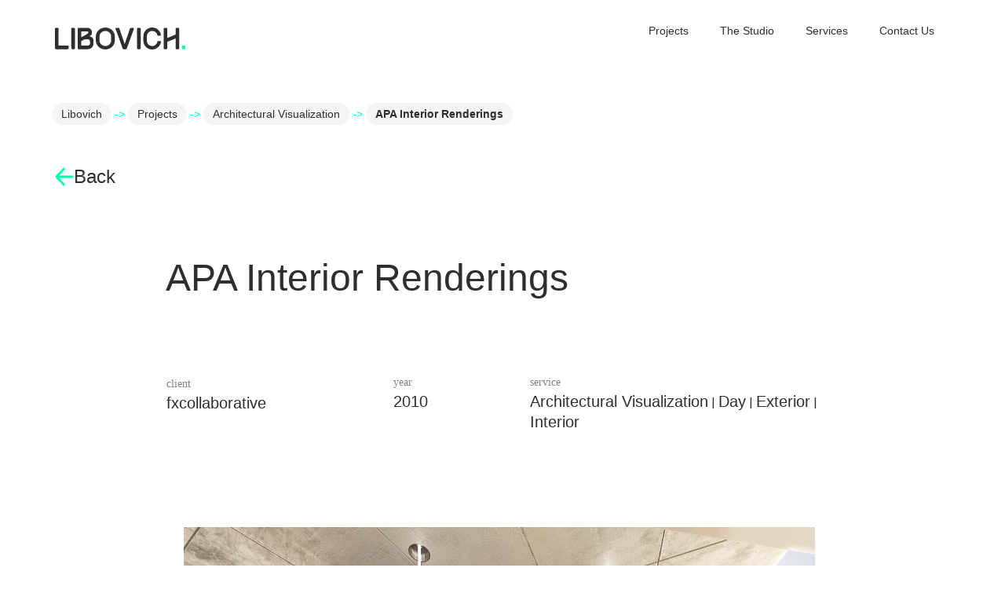

--- FILE ---
content_type: text/html; charset=UTF-8
request_url: https://libovich.com/projects/apa-interior-renderings/
body_size: 23864
content:
<!doctype html>
<html lang="es-AR">
<head>
	<meta charset="UTF-8">
	<meta name="viewport" content="width=device-width, initial-scale=1">
	<link rel="profile" href="https://gmpg.org/xfn/11">
	<meta name='robots' content='index, follow, max-image-preview:large, max-snippet:-1, max-video-preview:-1' />
	<style>img:is([sizes="auto" i], [sizes^="auto," i]) { contain-intrinsic-size: 3000px 1500px }</style>
	
	<!-- This site is optimized with the Yoast SEO plugin v26.2 - https://yoast.com/wordpress/plugins/seo/ -->
	<title>APA Interior Renderings - Libovich</title>
	<link rel="canonical" href="https://libovich.com/projects/apa-interior-renderings/" />
	<meta property="og:locale" content="es_ES" />
	<meta property="og:type" content="article" />
	<meta property="og:title" content="APA Interior Renderings - Libovich" />
	<meta property="og:url" content="https://libovich.com/projects/apa-interior-renderings/" />
	<meta property="og:site_name" content="Libovich" />
	<meta property="article:modified_time" content="2026-01-14T19:00:01+00:00" />
	<meta property="og:image" content="https://libovich.com/wp-content/uploads/2023/05/APA-INTERIOR-F02-B-00-scaled.jpg" />
	<meta property="og:image:width" content="2560" />
	<meta property="og:image:height" content="1920" />
	<meta property="og:image:type" content="image/jpeg" />
	<meta name="twitter:card" content="summary_large_image" />
	<meta name="twitter:label1" content="Tiempo de lectura" />
	<meta name="twitter:data1" content="1 minuto" />
	<script type="application/ld+json" class="yoast-schema-graph">{"@context":"https://schema.org","@graph":[{"@type":"WebPage","@id":"https://libovich.com/projects/apa-interior-renderings/","url":"https://libovich.com/projects/apa-interior-renderings/","name":"APA Interior Renderings - Libovich","isPartOf":{"@id":"https://libovich.com/#website"},"primaryImageOfPage":{"@id":"https://libovich.com/projects/apa-interior-renderings/#primaryimage"},"image":{"@id":"https://libovich.com/projects/apa-interior-renderings/#primaryimage"},"thumbnailUrl":"https://libovich.com/wp-content/uploads/2023/05/APA-INTERIOR-F02-B-00-scaled.jpg","datePublished":"2023-05-19T14:01:01+00:00","dateModified":"2026-01-14T19:00:01+00:00","breadcrumb":{"@id":"https://libovich.com/projects/apa-interior-renderings/#breadcrumb"},"inLanguage":"es-AR","potentialAction":[{"@type":"ReadAction","target":["https://libovich.com/projects/apa-interior-renderings/"]}]},{"@type":"ImageObject","inLanguage":"es-AR","@id":"https://libovich.com/projects/apa-interior-renderings/#primaryimage","url":"https://libovich.com/wp-content/uploads/2023/05/APA-INTERIOR-F02-B-00-scaled.jpg","contentUrl":"https://libovich.com/wp-content/uploads/2023/05/APA-INTERIOR-F02-B-00-scaled.jpg","width":2560,"height":1920},{"@type":"BreadcrumbList","@id":"https://libovich.com/projects/apa-interior-renderings/#breadcrumb","itemListElement":[{"@type":"ListItem","position":1,"name":"Libovich","item":"https://libovich.com/"},{"@type":"ListItem","position":2,"name":"Projects","item":"https://libovich.com/projects/"},{"@type":"ListItem","position":3,"name":"Architectural Visualization","item":"https://libovich.com/services/architectural-visualization/"},{"@type":"ListItem","position":4,"name":"APA Interior Renderings"}]},{"@type":"WebSite","@id":"https://libovich.com/#website","url":"https://libovich.com/","name":"Libovich","description":"Architectural Outsourcing","publisher":{"@id":"https://libovich.com/#organization"},"potentialAction":[{"@type":"SearchAction","target":{"@type":"EntryPoint","urlTemplate":"https://libovich.com/?s={search_term_string}"},"query-input":{"@type":"PropertyValueSpecification","valueRequired":true,"valueName":"search_term_string"}}],"inLanguage":"es-AR"},{"@type":"Organization","@id":"https://libovich.com/#organization","name":"Libovich","url":"https://libovich.com/","logo":{"@type":"ImageObject","inLanguage":"es-AR","@id":"https://libovich.com/#/schema/logo/image/","url":"https://libovich.com/wp-content/uploads/2023/02/libovich-logo.svg","contentUrl":"https://libovich.com/wp-content/uploads/2023/02/libovich-logo.svg","width":283,"height":73,"caption":"Libovich"},"image":{"@id":"https://libovich.com/#/schema/logo/image/"},"sameAs":["https://www.instagram.com/libovich.architectural/","https://www.linkedin.com/company/libovich-architectural/"]}]}</script>
	<!-- / Yoast SEO plugin. -->


<link rel="alternate" type="application/rss+xml" title="Libovich &raquo; Feed" href="https://libovich.com/feed/" />
<link rel="alternate" type="application/rss+xml" title="Libovich &raquo; RSS de los comentarios" href="https://libovich.com/comments/feed/" />
<script>
window._wpemojiSettings = {"baseUrl":"https:\/\/s.w.org\/images\/core\/emoji\/16.0.1\/72x72\/","ext":".png","svgUrl":"https:\/\/s.w.org\/images\/core\/emoji\/16.0.1\/svg\/","svgExt":".svg","source":{"concatemoji":"https:\/\/libovich.com\/wp-includes\/js\/wp-emoji-release.min.js?ver=6.8.3"}};
/*! This file is auto-generated */
!function(s,n){var o,i,e;function c(e){try{var t={supportTests:e,timestamp:(new Date).valueOf()};sessionStorage.setItem(o,JSON.stringify(t))}catch(e){}}function p(e,t,n){e.clearRect(0,0,e.canvas.width,e.canvas.height),e.fillText(t,0,0);var t=new Uint32Array(e.getImageData(0,0,e.canvas.width,e.canvas.height).data),a=(e.clearRect(0,0,e.canvas.width,e.canvas.height),e.fillText(n,0,0),new Uint32Array(e.getImageData(0,0,e.canvas.width,e.canvas.height).data));return t.every(function(e,t){return e===a[t]})}function u(e,t){e.clearRect(0,0,e.canvas.width,e.canvas.height),e.fillText(t,0,0);for(var n=e.getImageData(16,16,1,1),a=0;a<n.data.length;a++)if(0!==n.data[a])return!1;return!0}function f(e,t,n,a){switch(t){case"flag":return n(e,"\ud83c\udff3\ufe0f\u200d\u26a7\ufe0f","\ud83c\udff3\ufe0f\u200b\u26a7\ufe0f")?!1:!n(e,"\ud83c\udde8\ud83c\uddf6","\ud83c\udde8\u200b\ud83c\uddf6")&&!n(e,"\ud83c\udff4\udb40\udc67\udb40\udc62\udb40\udc65\udb40\udc6e\udb40\udc67\udb40\udc7f","\ud83c\udff4\u200b\udb40\udc67\u200b\udb40\udc62\u200b\udb40\udc65\u200b\udb40\udc6e\u200b\udb40\udc67\u200b\udb40\udc7f");case"emoji":return!a(e,"\ud83e\udedf")}return!1}function g(e,t,n,a){var r="undefined"!=typeof WorkerGlobalScope&&self instanceof WorkerGlobalScope?new OffscreenCanvas(300,150):s.createElement("canvas"),o=r.getContext("2d",{willReadFrequently:!0}),i=(o.textBaseline="top",o.font="600 32px Arial",{});return e.forEach(function(e){i[e]=t(o,e,n,a)}),i}function t(e){var t=s.createElement("script");t.src=e,t.defer=!0,s.head.appendChild(t)}"undefined"!=typeof Promise&&(o="wpEmojiSettingsSupports",i=["flag","emoji"],n.supports={everything:!0,everythingExceptFlag:!0},e=new Promise(function(e){s.addEventListener("DOMContentLoaded",e,{once:!0})}),new Promise(function(t){var n=function(){try{var e=JSON.parse(sessionStorage.getItem(o));if("object"==typeof e&&"number"==typeof e.timestamp&&(new Date).valueOf()<e.timestamp+604800&&"object"==typeof e.supportTests)return e.supportTests}catch(e){}return null}();if(!n){if("undefined"!=typeof Worker&&"undefined"!=typeof OffscreenCanvas&&"undefined"!=typeof URL&&URL.createObjectURL&&"undefined"!=typeof Blob)try{var e="postMessage("+g.toString()+"("+[JSON.stringify(i),f.toString(),p.toString(),u.toString()].join(",")+"));",a=new Blob([e],{type:"text/javascript"}),r=new Worker(URL.createObjectURL(a),{name:"wpTestEmojiSupports"});return void(r.onmessage=function(e){c(n=e.data),r.terminate(),t(n)})}catch(e){}c(n=g(i,f,p,u))}t(n)}).then(function(e){for(var t in e)n.supports[t]=e[t],n.supports.everything=n.supports.everything&&n.supports[t],"flag"!==t&&(n.supports.everythingExceptFlag=n.supports.everythingExceptFlag&&n.supports[t]);n.supports.everythingExceptFlag=n.supports.everythingExceptFlag&&!n.supports.flag,n.DOMReady=!1,n.readyCallback=function(){n.DOMReady=!0}}).then(function(){return e}).then(function(){var e;n.supports.everything||(n.readyCallback(),(e=n.source||{}).concatemoji?t(e.concatemoji):e.wpemoji&&e.twemoji&&(t(e.twemoji),t(e.wpemoji)))}))}((window,document),window._wpemojiSettings);
</script>
<style id='wp-emoji-styles-inline-css'>

	img.wp-smiley, img.emoji {
		display: inline !important;
		border: none !important;
		box-shadow: none !important;
		height: 1em !important;
		width: 1em !important;
		margin: 0 0.07em !important;
		vertical-align: -0.1em !important;
		background: none !important;
		padding: 0 !important;
	}
</style>
<link rel='stylesheet' id='wp-block-library-css' href='https://libovich.com/wp-includes/css/dist/block-library/style.min.css?ver=6.8.3' media='all' />
<link rel='stylesheet' id='hostinger-affiliate-plugin-block-frontend-css' href='https://libovich.com/wp-content/plugins/hostinger-affiliate-plugin/assets/dist/frontend.css?ver=1761308467' media='all' />
<link rel='stylesheet' id='jet-engine-frontend-css' href='https://libovich.com/wp-content/plugins/jet-engine/assets/css/frontend.css?ver=3.7.8' media='all' />
<style id='global-styles-inline-css'>
:root{--wp--preset--aspect-ratio--square: 1;--wp--preset--aspect-ratio--4-3: 4/3;--wp--preset--aspect-ratio--3-4: 3/4;--wp--preset--aspect-ratio--3-2: 3/2;--wp--preset--aspect-ratio--2-3: 2/3;--wp--preset--aspect-ratio--16-9: 16/9;--wp--preset--aspect-ratio--9-16: 9/16;--wp--preset--color--black: #000000;--wp--preset--color--cyan-bluish-gray: #abb8c3;--wp--preset--color--white: #ffffff;--wp--preset--color--pale-pink: #f78da7;--wp--preset--color--vivid-red: #cf2e2e;--wp--preset--color--luminous-vivid-orange: #ff6900;--wp--preset--color--luminous-vivid-amber: #fcb900;--wp--preset--color--light-green-cyan: #7bdcb5;--wp--preset--color--vivid-green-cyan: #00d084;--wp--preset--color--pale-cyan-blue: #8ed1fc;--wp--preset--color--vivid-cyan-blue: #0693e3;--wp--preset--color--vivid-purple: #9b51e0;--wp--preset--gradient--vivid-cyan-blue-to-vivid-purple: linear-gradient(135deg,rgba(6,147,227,1) 0%,rgb(155,81,224) 100%);--wp--preset--gradient--light-green-cyan-to-vivid-green-cyan: linear-gradient(135deg,rgb(122,220,180) 0%,rgb(0,208,130) 100%);--wp--preset--gradient--luminous-vivid-amber-to-luminous-vivid-orange: linear-gradient(135deg,rgba(252,185,0,1) 0%,rgba(255,105,0,1) 100%);--wp--preset--gradient--luminous-vivid-orange-to-vivid-red: linear-gradient(135deg,rgba(255,105,0,1) 0%,rgb(207,46,46) 100%);--wp--preset--gradient--very-light-gray-to-cyan-bluish-gray: linear-gradient(135deg,rgb(238,238,238) 0%,rgb(169,184,195) 100%);--wp--preset--gradient--cool-to-warm-spectrum: linear-gradient(135deg,rgb(74,234,220) 0%,rgb(151,120,209) 20%,rgb(207,42,186) 40%,rgb(238,44,130) 60%,rgb(251,105,98) 80%,rgb(254,248,76) 100%);--wp--preset--gradient--blush-light-purple: linear-gradient(135deg,rgb(255,206,236) 0%,rgb(152,150,240) 100%);--wp--preset--gradient--blush-bordeaux: linear-gradient(135deg,rgb(254,205,165) 0%,rgb(254,45,45) 50%,rgb(107,0,62) 100%);--wp--preset--gradient--luminous-dusk: linear-gradient(135deg,rgb(255,203,112) 0%,rgb(199,81,192) 50%,rgb(65,88,208) 100%);--wp--preset--gradient--pale-ocean: linear-gradient(135deg,rgb(255,245,203) 0%,rgb(182,227,212) 50%,rgb(51,167,181) 100%);--wp--preset--gradient--electric-grass: linear-gradient(135deg,rgb(202,248,128) 0%,rgb(113,206,126) 100%);--wp--preset--gradient--midnight: linear-gradient(135deg,rgb(2,3,129) 0%,rgb(40,116,252) 100%);--wp--preset--font-size--small: 13px;--wp--preset--font-size--medium: 20px;--wp--preset--font-size--large: 36px;--wp--preset--font-size--x-large: 42px;--wp--preset--spacing--20: 0.44rem;--wp--preset--spacing--30: 0.67rem;--wp--preset--spacing--40: 1rem;--wp--preset--spacing--50: 1.5rem;--wp--preset--spacing--60: 2.25rem;--wp--preset--spacing--70: 3.38rem;--wp--preset--spacing--80: 5.06rem;--wp--preset--shadow--natural: 6px 6px 9px rgba(0, 0, 0, 0.2);--wp--preset--shadow--deep: 12px 12px 50px rgba(0, 0, 0, 0.4);--wp--preset--shadow--sharp: 6px 6px 0px rgba(0, 0, 0, 0.2);--wp--preset--shadow--outlined: 6px 6px 0px -3px rgba(255, 255, 255, 1), 6px 6px rgba(0, 0, 0, 1);--wp--preset--shadow--crisp: 6px 6px 0px rgba(0, 0, 0, 1);}:root { --wp--style--global--content-size: 800px;--wp--style--global--wide-size: 1200px; }:where(body) { margin: 0; }.wp-site-blocks > .alignleft { float: left; margin-right: 2em; }.wp-site-blocks > .alignright { float: right; margin-left: 2em; }.wp-site-blocks > .aligncenter { justify-content: center; margin-left: auto; margin-right: auto; }:where(.wp-site-blocks) > * { margin-block-start: 24px; margin-block-end: 0; }:where(.wp-site-blocks) > :first-child { margin-block-start: 0; }:where(.wp-site-blocks) > :last-child { margin-block-end: 0; }:root { --wp--style--block-gap: 24px; }:root :where(.is-layout-flow) > :first-child{margin-block-start: 0;}:root :where(.is-layout-flow) > :last-child{margin-block-end: 0;}:root :where(.is-layout-flow) > *{margin-block-start: 24px;margin-block-end: 0;}:root :where(.is-layout-constrained) > :first-child{margin-block-start: 0;}:root :where(.is-layout-constrained) > :last-child{margin-block-end: 0;}:root :where(.is-layout-constrained) > *{margin-block-start: 24px;margin-block-end: 0;}:root :where(.is-layout-flex){gap: 24px;}:root :where(.is-layout-grid){gap: 24px;}.is-layout-flow > .alignleft{float: left;margin-inline-start: 0;margin-inline-end: 2em;}.is-layout-flow > .alignright{float: right;margin-inline-start: 2em;margin-inline-end: 0;}.is-layout-flow > .aligncenter{margin-left: auto !important;margin-right: auto !important;}.is-layout-constrained > .alignleft{float: left;margin-inline-start: 0;margin-inline-end: 2em;}.is-layout-constrained > .alignright{float: right;margin-inline-start: 2em;margin-inline-end: 0;}.is-layout-constrained > .aligncenter{margin-left: auto !important;margin-right: auto !important;}.is-layout-constrained > :where(:not(.alignleft):not(.alignright):not(.alignfull)){max-width: var(--wp--style--global--content-size);margin-left: auto !important;margin-right: auto !important;}.is-layout-constrained > .alignwide{max-width: var(--wp--style--global--wide-size);}body .is-layout-flex{display: flex;}.is-layout-flex{flex-wrap: wrap;align-items: center;}.is-layout-flex > :is(*, div){margin: 0;}body .is-layout-grid{display: grid;}.is-layout-grid > :is(*, div){margin: 0;}body{padding-top: 0px;padding-right: 0px;padding-bottom: 0px;padding-left: 0px;}a:where(:not(.wp-element-button)){text-decoration: underline;}:root :where(.wp-element-button, .wp-block-button__link){background-color: #32373c;border-width: 0;color: #fff;font-family: inherit;font-size: inherit;line-height: inherit;padding: calc(0.667em + 2px) calc(1.333em + 2px);text-decoration: none;}.has-black-color{color: var(--wp--preset--color--black) !important;}.has-cyan-bluish-gray-color{color: var(--wp--preset--color--cyan-bluish-gray) !important;}.has-white-color{color: var(--wp--preset--color--white) !important;}.has-pale-pink-color{color: var(--wp--preset--color--pale-pink) !important;}.has-vivid-red-color{color: var(--wp--preset--color--vivid-red) !important;}.has-luminous-vivid-orange-color{color: var(--wp--preset--color--luminous-vivid-orange) !important;}.has-luminous-vivid-amber-color{color: var(--wp--preset--color--luminous-vivid-amber) !important;}.has-light-green-cyan-color{color: var(--wp--preset--color--light-green-cyan) !important;}.has-vivid-green-cyan-color{color: var(--wp--preset--color--vivid-green-cyan) !important;}.has-pale-cyan-blue-color{color: var(--wp--preset--color--pale-cyan-blue) !important;}.has-vivid-cyan-blue-color{color: var(--wp--preset--color--vivid-cyan-blue) !important;}.has-vivid-purple-color{color: var(--wp--preset--color--vivid-purple) !important;}.has-black-background-color{background-color: var(--wp--preset--color--black) !important;}.has-cyan-bluish-gray-background-color{background-color: var(--wp--preset--color--cyan-bluish-gray) !important;}.has-white-background-color{background-color: var(--wp--preset--color--white) !important;}.has-pale-pink-background-color{background-color: var(--wp--preset--color--pale-pink) !important;}.has-vivid-red-background-color{background-color: var(--wp--preset--color--vivid-red) !important;}.has-luminous-vivid-orange-background-color{background-color: var(--wp--preset--color--luminous-vivid-orange) !important;}.has-luminous-vivid-amber-background-color{background-color: var(--wp--preset--color--luminous-vivid-amber) !important;}.has-light-green-cyan-background-color{background-color: var(--wp--preset--color--light-green-cyan) !important;}.has-vivid-green-cyan-background-color{background-color: var(--wp--preset--color--vivid-green-cyan) !important;}.has-pale-cyan-blue-background-color{background-color: var(--wp--preset--color--pale-cyan-blue) !important;}.has-vivid-cyan-blue-background-color{background-color: var(--wp--preset--color--vivid-cyan-blue) !important;}.has-vivid-purple-background-color{background-color: var(--wp--preset--color--vivid-purple) !important;}.has-black-border-color{border-color: var(--wp--preset--color--black) !important;}.has-cyan-bluish-gray-border-color{border-color: var(--wp--preset--color--cyan-bluish-gray) !important;}.has-white-border-color{border-color: var(--wp--preset--color--white) !important;}.has-pale-pink-border-color{border-color: var(--wp--preset--color--pale-pink) !important;}.has-vivid-red-border-color{border-color: var(--wp--preset--color--vivid-red) !important;}.has-luminous-vivid-orange-border-color{border-color: var(--wp--preset--color--luminous-vivid-orange) !important;}.has-luminous-vivid-amber-border-color{border-color: var(--wp--preset--color--luminous-vivid-amber) !important;}.has-light-green-cyan-border-color{border-color: var(--wp--preset--color--light-green-cyan) !important;}.has-vivid-green-cyan-border-color{border-color: var(--wp--preset--color--vivid-green-cyan) !important;}.has-pale-cyan-blue-border-color{border-color: var(--wp--preset--color--pale-cyan-blue) !important;}.has-vivid-cyan-blue-border-color{border-color: var(--wp--preset--color--vivid-cyan-blue) !important;}.has-vivid-purple-border-color{border-color: var(--wp--preset--color--vivid-purple) !important;}.has-vivid-cyan-blue-to-vivid-purple-gradient-background{background: var(--wp--preset--gradient--vivid-cyan-blue-to-vivid-purple) !important;}.has-light-green-cyan-to-vivid-green-cyan-gradient-background{background: var(--wp--preset--gradient--light-green-cyan-to-vivid-green-cyan) !important;}.has-luminous-vivid-amber-to-luminous-vivid-orange-gradient-background{background: var(--wp--preset--gradient--luminous-vivid-amber-to-luminous-vivid-orange) !important;}.has-luminous-vivid-orange-to-vivid-red-gradient-background{background: var(--wp--preset--gradient--luminous-vivid-orange-to-vivid-red) !important;}.has-very-light-gray-to-cyan-bluish-gray-gradient-background{background: var(--wp--preset--gradient--very-light-gray-to-cyan-bluish-gray) !important;}.has-cool-to-warm-spectrum-gradient-background{background: var(--wp--preset--gradient--cool-to-warm-spectrum) !important;}.has-blush-light-purple-gradient-background{background: var(--wp--preset--gradient--blush-light-purple) !important;}.has-blush-bordeaux-gradient-background{background: var(--wp--preset--gradient--blush-bordeaux) !important;}.has-luminous-dusk-gradient-background{background: var(--wp--preset--gradient--luminous-dusk) !important;}.has-pale-ocean-gradient-background{background: var(--wp--preset--gradient--pale-ocean) !important;}.has-electric-grass-gradient-background{background: var(--wp--preset--gradient--electric-grass) !important;}.has-midnight-gradient-background{background: var(--wp--preset--gradient--midnight) !important;}.has-small-font-size{font-size: var(--wp--preset--font-size--small) !important;}.has-medium-font-size{font-size: var(--wp--preset--font-size--medium) !important;}.has-large-font-size{font-size: var(--wp--preset--font-size--large) !important;}.has-x-large-font-size{font-size: var(--wp--preset--font-size--x-large) !important;}
:root :where(.wp-block-pullquote){font-size: 1.5em;line-height: 1.6;}
</style>
<link rel='stylesheet' id='typed-cursor-css' href='https://libovich.com/wp-content/plugins/animated-typing-effect/assets/css/cursor.css?ver=6.8.3' media='all' />
<link rel='stylesheet' id='hostinger-reach-subscription-block-css' href='https://libovich.com/wp-content/plugins/hostinger-reach/frontend/dist/blocks/subscription.css?ver=1764233731' media='all' />
<link rel='stylesheet' id='hello-elementor-css' href='https://libovich.com/wp-content/themes/hello-elementor/assets/css/reset.css?ver=3.4.5' media='all' />
<link rel='stylesheet' id='hello-elementor-theme-style-css' href='https://libovich.com/wp-content/themes/hello-elementor/assets/css/theme.css?ver=3.4.5' media='all' />
<link rel='stylesheet' id='hello-elementor-header-footer-css' href='https://libovich.com/wp-content/themes/hello-elementor/assets/css/header-footer.css?ver=3.4.5' media='all' />
<link rel='stylesheet' id='elementor-frontend-css' href='https://libovich.com/wp-content/plugins/elementor/assets/css/frontend.min.css?ver=3.32.5' media='all' />
<link rel='stylesheet' id='elementor-post-6-css' href='https://libovich.com/wp-content/uploads/elementor/css/post-6.css?ver=1768425547' media='all' />
<link rel='stylesheet' id='elementor-icons-css' href='https://libovich.com/wp-content/plugins/elementor/assets/lib/eicons/css/elementor-icons.min.css?ver=5.44.0' media='all' />
<link rel='stylesheet' id='elementor-pro-css' href='https://libovich.com/wp-content/plugins/elementor-pro/assets/css/frontend.min.css?ver=3.12.2' media='all' />
<link rel='stylesheet' id='jet-tabs-frontend-css' href='https://libovich.com/wp-content/plugins/jet-tabs/assets/css/jet-tabs-frontend.css?ver=2.2.10' media='all' />
<link rel='stylesheet' id='elementor-post-330-css' href='https://libovich.com/wp-content/uploads/elementor/css/post-330.css?ver=1768425547' media='all' />
<link rel='stylesheet' id='elementor-post-156-css' href='https://libovich.com/wp-content/uploads/elementor/css/post-156.css?ver=1768425547' media='all' />
<link rel='stylesheet' id='elementor-post-270-css' href='https://libovich.com/wp-content/uploads/elementor/css/post-270.css?ver=1768425552' media='all' />
<link rel='stylesheet' id='elementor-post-221-css' href='https://libovich.com/wp-content/uploads/elementor/css/post-221.css?ver=1768425547' media='all' />
<link rel='stylesheet' id='elementor-gf-roboto-css' href='https://fonts.googleapis.com/css?family=Roboto:100,100italic,200,200italic,300,300italic,400,400italic,500,500italic,600,600italic,700,700italic,800,800italic,900,900italic&#038;display=swap' media='all' />
<link rel='stylesheet' id='elementor-gf-robotoslab-css' href='https://fonts.googleapis.com/css?family=Roboto+Slab:100,100italic,200,200italic,300,300italic,400,400italic,500,500italic,600,600italic,700,700italic,800,800italic,900,900italic&#038;display=swap' media='all' />
<link rel='stylesheet' id='elementor-icons-shared-0-css' href='https://libovich.com/wp-content/plugins/elementor/assets/lib/font-awesome/css/fontawesome.min.css?ver=5.15.3' media='all' />
<link rel='stylesheet' id='elementor-icons-fa-solid-css' href='https://libovich.com/wp-content/plugins/elementor/assets/lib/font-awesome/css/solid.min.css?ver=5.15.3' media='all' />
<script src="https://libovich.com/wp-includes/js/jquery/jquery.min.js?ver=3.7.1" id="jquery-core-js"></script>
<script src="https://libovich.com/wp-includes/js/jquery/jquery-migrate.min.js?ver=3.4.1" id="jquery-migrate-js"></script>
<link rel="https://api.w.org/" href="https://libovich.com/wp-json/" /><link rel="alternate" title="JSON" type="application/json" href="https://libovich.com/wp-json/wp/v2/projects/2114" /><link rel="EditURI" type="application/rsd+xml" title="RSD" href="https://libovich.com/xmlrpc.php?rsd" />
<meta name="generator" content="WordPress 6.8.3" />
<link rel='shortlink' href='https://libovich.com/?p=2114' />
<link rel="alternate" title="oEmbed (JSON)" type="application/json+oembed" href="https://libovich.com/wp-json/oembed/1.0/embed?url=https%3A%2F%2Flibovich.com%2Fprojects%2Fapa-interior-renderings%2F" />
<link rel="alternate" title="oEmbed (XML)" type="text/xml+oembed" href="https://libovich.com/wp-json/oembed/1.0/embed?url=https%3A%2F%2Flibovich.com%2Fprojects%2Fapa-interior-renderings%2F&#038;format=xml" />
<meta name="generator" content="Elementor 3.32.5; features: additional_custom_breakpoints; settings: css_print_method-external, google_font-enabled, font_display-swap">
			<style>
				.e-con.e-parent:nth-of-type(n+4):not(.e-lazyloaded):not(.e-no-lazyload),
				.e-con.e-parent:nth-of-type(n+4):not(.e-lazyloaded):not(.e-no-lazyload) * {
					background-image: none !important;
				}
				@media screen and (max-height: 1024px) {
					.e-con.e-parent:nth-of-type(n+3):not(.e-lazyloaded):not(.e-no-lazyload),
					.e-con.e-parent:nth-of-type(n+3):not(.e-lazyloaded):not(.e-no-lazyload) * {
						background-image: none !important;
					}
				}
				@media screen and (max-height: 640px) {
					.e-con.e-parent:nth-of-type(n+2):not(.e-lazyloaded):not(.e-no-lazyload),
					.e-con.e-parent:nth-of-type(n+2):not(.e-lazyloaded):not(.e-no-lazyload) * {
						background-image: none !important;
					}
				}
			</style>
			<link rel="icon" href="https://libovich.com/wp-content/uploads/2023/02/cropped-Favicon-32x32.png" sizes="32x32" />
<link rel="icon" href="https://libovich.com/wp-content/uploads/2023/02/cropped-Favicon-192x192.png" sizes="192x192" />
<link rel="apple-touch-icon" href="https://libovich.com/wp-content/uploads/2023/02/cropped-Favicon-180x180.png" />
<meta name="msapplication-TileImage" content="https://libovich.com/wp-content/uploads/2023/02/cropped-Favicon-270x270.png" />
		<style id="wp-custom-css">
			body::-webkit-scrollbar {
  width: 5px;
}
body::-webkit-scrollbar-track {
  background: rgba(0,0,0,0);
}
body::-webkit-scrollbar-thumb {
  background-color:#DaDaDa;
  border-radius: 20px;
  border: 3px #DADADA;
}

body {
    width: 100%;
		overflow: overlay;
    overflow-x: hidden !important;
}		</style>
		</head>
<body class="wp-singular projects-template-default single single-projects postid-2114 wp-custom-logo wp-embed-responsive wp-theme-hello-elementor hello-elementor-default elementor-default elementor-kit-6 elementor-page-270">


<a class="skip-link screen-reader-text" href="#content">Ir al contenido</a>

		<div data-elementor-type="header" data-elementor-id="330" class="elementor elementor-330 elementor-location-header">
					<div class="elementor-section-wrap">
								<section class="elementor-section elementor-top-section elementor-element elementor-element-948a7f5 elementor-section-content-middle elementor-section-full_width elementor-section-height-min-height elementor-section-height-default elementor-section-items-middle" data-id="948a7f5" data-element_type="section" data-settings="{&quot;jet_parallax_layout_list&quot;:[],&quot;background_background&quot;:&quot;classic&quot;,&quot;motion_fx_motion_fx_scrolling&quot;:&quot;yes&quot;,&quot;motion_fx_range&quot;:&quot;viewport&quot;,&quot;sticky&quot;:&quot;top&quot;,&quot;motion_fx_devices&quot;:[&quot;desktop&quot;,&quot;tablet&quot;,&quot;mobile&quot;],&quot;sticky_on&quot;:[&quot;desktop&quot;,&quot;tablet&quot;,&quot;mobile&quot;],&quot;sticky_offset&quot;:0,&quot;sticky_effects_offset&quot;:0}">
						<div class="elementor-container elementor-column-gap-default">
					<div class="elementor-column elementor-col-50 elementor-top-column elementor-element elementor-element-42e2e9c" data-id="42e2e9c" data-element_type="column">
			<div class="elementor-widget-wrap elementor-element-populated">
						<div class="elementor-element elementor-element-28c2fdf elementor-widget elementor-widget-image" data-id="28c2fdf" data-element_type="widget" data-widget_type="image.default">
				<div class="elementor-widget-container">
																<a href="https://libovich.com">
							<img width="167" height="28" src="https://libovich.com/wp-content/uploads/2023/02/Logos-Libovich.svg" class="attachment-full size-full wp-image-173" alt="" />								</a>
															</div>
				</div>
					</div>
		</div>
				<div class="elementor-column elementor-col-50 elementor-top-column elementor-element elementor-element-833861d elementor-hidden-tablet" data-id="833861d" data-element_type="column">
			<div class="elementor-widget-wrap elementor-element-populated">
						<div class="elementor-element elementor-element-c5cd949 elementor-nav-menu__align-right elementor-nav-menu__text-align-center elementor-hidden-mobile elementor-nav-menu--dropdown-tablet elementor-nav-menu--toggle elementor-nav-menu--burger elementor-widget elementor-widget-nav-menu" data-id="c5cd949" data-element_type="widget" data-settings="{&quot;submenu_icon&quot;:{&quot;value&quot;:&quot;&lt;i class=\&quot;\&quot;&gt;&lt;\/i&gt;&quot;,&quot;library&quot;:&quot;&quot;},&quot;layout&quot;:&quot;horizontal&quot;,&quot;toggle&quot;:&quot;burger&quot;}" data-widget_type="nav-menu.default">
				<div class="elementor-widget-container">
								<nav class="elementor-nav-menu--main elementor-nav-menu__container elementor-nav-menu--layout-horizontal e--pointer-none">
				<ul id="menu-1-c5cd949" class="elementor-nav-menu"><li class="menu-item menu-item-type-custom menu-item-object-custom menu-item-has-children menu-item-2796"><a href="https://libovich.com/projects-libovich/" class="elementor-item">Projects</a>
<ul class="sub-menu elementor-nav-menu--dropdown">
	<li class="menu-item menu-item-type-taxonomy menu-item-object-services current-projects-ancestor current-menu-parent current-projects-parent menu-item-1170"><a href="https://libovich.com/services/architectural-visualization/" class="elementor-sub-item">Architectural Visualization</a></li>
	<li class="menu-item menu-item-type-taxonomy menu-item-object-services menu-item-1169"><a href="https://libovich.com/services/architectural-design/" class="elementor-sub-item">Architectural Design</a></li>
</ul>
</li>
<li class="menu-item menu-item-type-post_type menu-item-object-page menu-item-1504"><a href="https://libovich.com/the-studio/" class="elementor-item">The Studio</a></li>
<li class="menu-item menu-item-type-post_type menu-item-object-page menu-item-1503"><a href="https://libovich.com/services/" class="elementor-item">Services</a></li>
<li class="menu-item menu-item-type-post_type menu-item-object-page menu-item-1502"><a href="https://libovich.com/contact-us/" class="elementor-item">Contact Us</a></li>
</ul>			</nav>
					<div class="elementor-menu-toggle" role="button" tabindex="0" aria-label="Menu Toggle" aria-expanded="false">
			<i aria-hidden="true" role="presentation" class="elementor-menu-toggle__icon--open eicon-menu-bar"></i><i aria-hidden="true" role="presentation" class="elementor-menu-toggle__icon--close eicon-close"></i>			<span class="elementor-screen-only">Menu</span>
		</div>
					<nav class="elementor-nav-menu--dropdown elementor-nav-menu__container" aria-hidden="true">
				<ul id="menu-2-c5cd949" class="elementor-nav-menu"><li class="menu-item menu-item-type-custom menu-item-object-custom menu-item-has-children menu-item-2796"><a href="https://libovich.com/projects-libovich/" class="elementor-item" tabindex="-1">Projects</a>
<ul class="sub-menu elementor-nav-menu--dropdown">
	<li class="menu-item menu-item-type-taxonomy menu-item-object-services current-projects-ancestor current-menu-parent current-projects-parent menu-item-1170"><a href="https://libovich.com/services/architectural-visualization/" class="elementor-sub-item" tabindex="-1">Architectural Visualization</a></li>
	<li class="menu-item menu-item-type-taxonomy menu-item-object-services menu-item-1169"><a href="https://libovich.com/services/architectural-design/" class="elementor-sub-item" tabindex="-1">Architectural Design</a></li>
</ul>
</li>
<li class="menu-item menu-item-type-post_type menu-item-object-page menu-item-1504"><a href="https://libovich.com/the-studio/" class="elementor-item" tabindex="-1">The Studio</a></li>
<li class="menu-item menu-item-type-post_type menu-item-object-page menu-item-1503"><a href="https://libovich.com/services/" class="elementor-item" tabindex="-1">Services</a></li>
<li class="menu-item menu-item-type-post_type menu-item-object-page menu-item-1502"><a href="https://libovich.com/contact-us/" class="elementor-item" tabindex="-1">Contact Us</a></li>
</ul>			</nav>
						</div>
				</div>
				<div class="elementor-element elementor-element-9f4eaf4 elementor-widget__width-auto elementor-hidden-desktop elementor-hidden-tablet elementor-view-default elementor-widget elementor-widget-icon" data-id="9f4eaf4" data-element_type="widget" data-widget_type="icon.default">
				<div class="elementor-widget-container">
							<div class="elementor-icon-wrapper">
			<a class="elementor-icon" href="#elementor-action%3Aaction%3Dpopup%3Aopen%26settings%3DeyJpZCI6IjIyMSIsInRvZ2dsZSI6dHJ1ZX0%3D">
			<svg xmlns="http://www.w3.org/2000/svg" width="96" height="44" viewBox="0 0 96 44" fill="none"><line x1="18" y1="15.5" x2="78" y2="15.5" stroke="#2E2E2E"></line><line x1="31" y1="27.5" x2="78" y2="27.5" stroke="#2E2E2E"></line></svg>			</a>
		</div>
						</div>
				</div>
					</div>
		</div>
					</div>
		</section>
							</div>
				</div>
				<div data-elementor-type="single-post" data-elementor-id="270" class="elementor elementor-270 elementor-location-single post-2114 projects type-projects status-publish has-post-thumbnail hentry years-9 services-architectural-visualization services-day services-exterior services-interior">
					<div class="elementor-section-wrap">
								<section class="elementor-section elementor-top-section elementor-element elementor-element-6617e81 elementor-section-full_width elementor-section-height-default elementor-section-height-default" data-id="6617e81" data-element_type="section" data-settings="{&quot;jet_parallax_layout_list&quot;:[]}">
						<div class="elementor-container elementor-column-gap-default">
					<div class="elementor-column elementor-col-100 elementor-top-column elementor-element elementor-element-3bd6071" data-id="3bd6071" data-element_type="column">
			<div class="elementor-widget-wrap elementor-element-populated">
						<div class="elementor-element elementor-element-fcabe5c elementor-align-left elementor-widget elementor-widget-breadcrumbs" data-id="fcabe5c" data-element_type="widget" data-widget_type="breadcrumbs.default">
				<div class="elementor-widget-container">
					<p id="breadcrumbs"><span><span><a href="https://libovich.com/">Libovich</a></span> -&gt; <span><a href="https://libovich.com/projects/">Projects</a></span> -&gt; <span><a href="https://libovich.com/services/architectural-visualization/">Architectural Visualization</a></span> -&gt; <span class="breadcrumb_last" aria-current="page"><strong>APA Interior Renderings</strong></span></span></p>				</div>
				</div>
					</div>
		</div>
					</div>
		</section>
				<section class="elementor-section elementor-top-section elementor-element elementor-element-f2444c1 elementor-section-full_width elementor-section-height-default elementor-section-height-default" data-id="f2444c1" data-element_type="section" data-settings="{&quot;jet_parallax_layout_list&quot;:[]}">
						<div class="elementor-container elementor-column-gap-default">
					<div class="elementor-column elementor-col-100 elementor-top-column elementor-element elementor-element-575dd51" data-id="575dd51" data-element_type="column">
			<div class="elementor-widget-wrap elementor-element-populated">
						<div class="elementor-element elementor-element-e8ffc1b elementor-widget__width-inherit elementor-widget elementor-widget-button" data-id="e8ffc1b" data-element_type="widget" id="btn-back" data-widget_type="button.default">
				<div class="elementor-widget-container">
									<div class="elementor-button-wrapper">
					<a class="elementor-button elementor-button-link elementor-size-sm" href="#">
						<span class="elementor-button-content-wrapper">
						<span class="elementor-button-icon">
				<svg xmlns="http://www.w3.org/2000/svg" width="27" height="26" viewBox="0 0 27 26" fill="none"><path fill-rule="evenodd" clip-rule="evenodd" d="M14.6805 2.5001L5.7223 11.4583H26.0419V14.5417H5.72209L14.6805 23.5001L12.5003 25.6803L0.910156 14.0902V11.91L12.5003 0.319855L14.6805 2.5001Z" fill="#00FFAA"></path></svg>			</span>
									<span class="elementor-button-text">Back</span>
					</span>
					</a>
				</div>
								</div>
				</div>
					</div>
		</div>
					</div>
		</section>
				<section class="elementor-section elementor-top-section elementor-element elementor-element-f11b6bc elementor-section-full_width elementor-section-height-default elementor-section-height-default" data-id="f11b6bc" data-element_type="section" data-settings="{&quot;jet_parallax_layout_list&quot;:[]}">
						<div class="elementor-container elementor-column-gap-default">
					<div class="elementor-column elementor-col-33 elementor-top-column elementor-element elementor-element-78ac464" data-id="78ac464" data-element_type="column">
			<div class="elementor-widget-wrap">
							</div>
		</div>
				<div class="elementor-column elementor-col-33 elementor-top-column elementor-element elementor-element-e14216e" data-id="e14216e" data-element_type="column">
			<div class="elementor-widget-wrap elementor-element-populated">
						<div class="elementor-element elementor-element-8207316 elementor-widget elementor-widget-jet-listing-dynamic-field" data-id="8207316" data-element_type="widget" data-widget_type="jet-listing-dynamic-field.default">
				<div class="elementor-widget-container">
					<div class="jet-listing jet-listing-dynamic-field display-inline"><div class="jet-listing-dynamic-field__inline-wrap"><div class="jet-listing-dynamic-field__content">APA Interior Renderings</div></div></div>				</div>
				</div>
				<div class="elementor-element elementor-element-788e1b7 elementor-hidden-mobile elementor-widget elementor-widget-spacer" data-id="788e1b7" data-element_type="widget" data-widget_type="spacer.default">
				<div class="elementor-widget-container">
							<div class="elementor-spacer">
			<div class="elementor-spacer-inner"></div>
		</div>
						</div>
				</div>
				<section class="elementor-section elementor-inner-section elementor-element elementor-element-9976bff elementor-section-boxed elementor-section-height-default elementor-section-height-default" data-id="9976bff" data-element_type="section" data-settings="{&quot;jet_parallax_layout_list&quot;:[]}">
						<div class="elementor-container elementor-column-gap-default">
					<div class="elementor-column elementor-col-33 elementor-inner-column elementor-element elementor-element-c2b69c0" data-id="c2b69c0" data-element_type="column">
			<div class="elementor-widget-wrap elementor-element-populated">
						<div class="elementor-element elementor-element-6a184b9 elementor-widget elementor-widget-jet-listing-dynamic-field" data-id="6a184b9" data-element_type="widget" data-widget_type="jet-listing-dynamic-field.default">
				<div class="elementor-widget-container">
					<div class="jet-listing jet-listing-dynamic-field display-inline"><div class="jet-listing-dynamic-field__inline-wrap"><div class="jet-listing-dynamic-field__content"><span class="meta-title">client</span><br> fxcollaborative</div></div></div>				</div>
				</div>
					</div>
		</div>
				<div class="elementor-column elementor-col-33 elementor-inner-column elementor-element elementor-element-daa6b14" data-id="daa6b14" data-element_type="column">
			<div class="elementor-widget-wrap elementor-element-populated">
						<div class="elementor-element elementor-element-e818c0e elementor-widget elementor-widget-jet-listing-dynamic-terms" data-id="e818c0e" data-element_type="widget" data-widget_type="jet-listing-dynamic-terms.default">
				<div class="elementor-widget-container">
					<div class="jet-listing jet-listing-dynamic-terms"><span class="jet-listing-dynamic-terms__prefix"><span class="meta-title">year</span><br></span><a href="https://libovich.com/years/2010/" class="jet-listing-dynamic-terms__link">2010</a></div>				</div>
				</div>
					</div>
		</div>
				<div class="elementor-column elementor-col-33 elementor-inner-column elementor-element elementor-element-5b32345" data-id="5b32345" data-element_type="column">
			<div class="elementor-widget-wrap elementor-element-populated">
						<div class="elementor-element elementor-element-a2f808c elementor-widget elementor-widget-jet-listing-dynamic-terms" data-id="a2f808c" data-element_type="widget" data-widget_type="jet-listing-dynamic-terms.default">
				<div class="elementor-widget-container">
					<div class="jet-listing jet-listing-dynamic-terms"><span class="jet-listing-dynamic-terms__prefix"><span class="meta-title">service</span><br></span><a href="https://libovich.com/services/architectural-visualization/" class="jet-listing-dynamic-terms__link">Architectural Visualization</a><span class="jet-listing-dynamic-terms__delimiter"> | </span> <a href="https://libovich.com/services/day/" class="jet-listing-dynamic-terms__link">Day</a><span class="jet-listing-dynamic-terms__delimiter"> | </span> <a href="https://libovich.com/services/exterior/" class="jet-listing-dynamic-terms__link">Exterior</a><span class="jet-listing-dynamic-terms__delimiter"> | </span> <a href="https://libovich.com/services/interior/" class="jet-listing-dynamic-terms__link">Interior</a></div>				</div>
				</div>
					</div>
		</div>
					</div>
		</section>
					</div>
		</div>
				<div class="elementor-column elementor-col-33 elementor-top-column elementor-element elementor-element-8010b71" data-id="8010b71" data-element_type="column">
			<div class="elementor-widget-wrap">
							</div>
		</div>
					</div>
		</section>
				<section class="elementor-section elementor-top-section elementor-element elementor-element-8141497 elementor-section-full_width elementor-section-height-default elementor-section-height-default" data-id="8141497" data-element_type="section" data-settings="{&quot;jet_parallax_layout_list&quot;:[]}">
						<div class="elementor-container elementor-column-gap-no">
					<div class="elementor-column elementor-col-33 elementor-top-column elementor-element elementor-element-26c5ee7 elementor-hidden-mobile" data-id="26c5ee7" data-element_type="column">
			<div class="elementor-widget-wrap elementor-element-populated">
						<div class="elementor-element elementor-element-90a6445 prev elementor-widget elementor-widget-post-navigation" data-id="90a6445" data-element_type="widget" data-settings="{&quot;sticky&quot;:&quot;top&quot;,&quot;sticky_offset&quot;:100,&quot;sticky_parent&quot;:&quot;yes&quot;,&quot;sticky_on&quot;:[&quot;desktop&quot;,&quot;tablet&quot;,&quot;mobile&quot;],&quot;sticky_effects_offset&quot;:0}" data-widget_type="post-navigation.default">
				<div class="elementor-widget-container">
							<div class="elementor-post-navigation">
			<div class="elementor-post-navigation__prev elementor-post-navigation__link">
				<a href="https://libovich.com/projects/court-street/" rel="prev"><span class="post-navigation__arrow-wrapper post-navigation__arrow-prev"><i class="fa fa-angle-left" aria-hidden="true"></i><span class="elementor-screen-only">Prev</span></span><span class="elementor-post-navigation__link__prev"><span class="post-navigation__prev--label">Prev. <br> project</span></span></a>			</div>
						<div class="elementor-post-navigation__next elementor-post-navigation__link">
				<a href="https://libovich.com/projects/alexandria-sports-complex/" rel="next"><span class="elementor-post-navigation__link__next"><span class="post-navigation__next--label"></span></span><span class="post-navigation__arrow-wrapper post-navigation__arrow-next"><i class="fa fa-angle-right" aria-hidden="true"></i><span class="elementor-screen-only">Next</span></span></a>			</div>
		</div>
						</div>
				</div>
					</div>
		</div>
				<div class="elementor-column elementor-col-33 elementor-top-column elementor-element elementor-element-8df23c5" data-id="8df23c5" data-element_type="column">
			<div class="elementor-widget-wrap elementor-element-populated">
						<div class="elementor-element elementor-element-b553297 elementor-widget elementor-widget-jet-listing-dynamic-field" data-id="b553297" data-element_type="widget" data-settings="{&quot;img_columns&quot;:1}" data-widget_type="jet-listing-dynamic-field.default">
				<div class="elementor-widget-container">
					<div class="jet-listing jet-listing-dynamic-field display-inline"><div class="jet-listing-dynamic-field__inline-wrap"><div class="jet-listing-dynamic-field__content"><div class="jet-engine-gallery-grid grid-col-desk-1 grid-col-tablet-3 grid-col-mobile-1"><div class="jet-engine-gallery-grid__item"><a href="https://libovich.com/wp-content/uploads/2023/05/apa-interior-101123-00-scaled.jpg" class="jet-engine-gallery-grid__item-wrap jet-engine-gallery-item-wrap is-lightbox" data-elementor-open-lightbox="yes" data-elementor-lightbox-slideshow="gallery_6923" data-elementor-lightbox-title="apa - interior - 101123 - 00"><i class="jet-engine-lightbox-icon fas fa-plus-circle" aria-hidden="true"></i><img src="https://libovich.com/wp-content/uploads/2023/05/apa-interior-101123-00-scaled.jpg" alt="" class="jet-engine-gallery-grid__item-img"></a></div><div class="jet-engine-gallery-grid__item"><a href="https://libovich.com/wp-content/uploads/2023/05/apa-interior-101123-01-scaled.jpg" class="jet-engine-gallery-grid__item-wrap jet-engine-gallery-item-wrap is-lightbox" data-elementor-open-lightbox="yes" data-elementor-lightbox-slideshow="gallery_6923" data-elementor-lightbox-title="apa - interior - 101123 - 01"><i class="jet-engine-lightbox-icon fas fa-plus-circle" aria-hidden="true"></i><img src="https://libovich.com/wp-content/uploads/2023/05/apa-interior-101123-01-scaled.jpg" alt="" class="jet-engine-gallery-grid__item-img"></a></div><div class="jet-engine-gallery-grid__item"><a href="https://libovich.com/wp-content/uploads/2023/05/APA-INTERIOR-F02-A-00-scaled.jpg" class="jet-engine-gallery-grid__item-wrap jet-engine-gallery-item-wrap is-lightbox" data-elementor-open-lightbox="yes" data-elementor-lightbox-slideshow="gallery_6923" data-elementor-lightbox-title="APA - INTERIOR F02 A - 00"><i class="jet-engine-lightbox-icon fas fa-plus-circle" aria-hidden="true"></i><img src="https://libovich.com/wp-content/uploads/2023/05/APA-INTERIOR-F02-A-00-scaled.jpg" alt="" class="jet-engine-gallery-grid__item-img"></a></div><div class="jet-engine-gallery-grid__item"><a href="https://libovich.com/wp-content/uploads/2023/05/APA-INTERIOR-F02-B-00-scaled.jpg" class="jet-engine-gallery-grid__item-wrap jet-engine-gallery-item-wrap is-lightbox" data-elementor-open-lightbox="yes" data-elementor-lightbox-slideshow="gallery_6923" data-elementor-lightbox-title="APA - INTERIOR F02 B - 00"><i class="jet-engine-lightbox-icon fas fa-plus-circle" aria-hidden="true"></i><img src="https://libovich.com/wp-content/uploads/2023/05/APA-INTERIOR-F02-B-00-scaled.jpg" alt="" class="jet-engine-gallery-grid__item-img"></a></div><div class="jet-engine-gallery-grid__item"><a href="https://libovich.com/wp-content/uploads/2023/05/APA-INTERIOR-F03-A-00-scaled.jpg" class="jet-engine-gallery-grid__item-wrap jet-engine-gallery-item-wrap is-lightbox" data-elementor-open-lightbox="yes" data-elementor-lightbox-slideshow="gallery_6923" data-elementor-lightbox-title="APA - INTERIOR F03 A - 00"><i class="jet-engine-lightbox-icon fas fa-plus-circle" aria-hidden="true"></i><img src="https://libovich.com/wp-content/uploads/2023/05/APA-INTERIOR-F03-A-00-scaled.jpg" alt="" class="jet-engine-gallery-grid__item-img"></a></div><div class="jet-engine-gallery-grid__item"><a href="https://libovich.com/wp-content/uploads/2023/05/APA-INTERIOR-F03-B-00-scaled.jpg" class="jet-engine-gallery-grid__item-wrap jet-engine-gallery-item-wrap is-lightbox" data-elementor-open-lightbox="yes" data-elementor-lightbox-slideshow="gallery_6923" data-elementor-lightbox-title="APA - INTERIOR F03 B - 00"><i class="jet-engine-lightbox-icon fas fa-plus-circle" aria-hidden="true"></i><img src="https://libovich.com/wp-content/uploads/2023/05/APA-INTERIOR-F03-B-00-scaled.jpg" alt="" class="jet-engine-gallery-grid__item-img"></a></div><div class="jet-engine-gallery-grid__item"><a href="https://libovich.com/wp-content/uploads/2023/05/APA-model-01-101122-02-scaled.jpg" class="jet-engine-gallery-grid__item-wrap jet-engine-gallery-item-wrap is-lightbox" data-elementor-open-lightbox="yes" data-elementor-lightbox-slideshow="gallery_6923" data-elementor-lightbox-title="APA model 01 - 101122 - 02"><i class="jet-engine-lightbox-icon fas fa-plus-circle" aria-hidden="true"></i><img src="https://libovich.com/wp-content/uploads/2023/05/APA-model-01-101122-02-scaled.jpg" alt="" class="jet-engine-gallery-grid__item-img"></a></div><div class="jet-engine-gallery-grid__item"><a href="https://libovich.com/wp-content/uploads/2023/05/APA-model-02-101122-02-scaled.jpg" class="jet-engine-gallery-grid__item-wrap jet-engine-gallery-item-wrap is-lightbox" data-elementor-open-lightbox="yes" data-elementor-lightbox-slideshow="gallery_6923" data-elementor-lightbox-title="APA model 02 - 101122 - 02"><i class="jet-engine-lightbox-icon fas fa-plus-circle" aria-hidden="true"></i><img src="https://libovich.com/wp-content/uploads/2023/05/APA-model-02-101122-02-scaled.jpg" alt="" class="jet-engine-gallery-grid__item-img"></a></div><div class="jet-engine-gallery-grid__item"><a href="https://libovich.com/wp-content/uploads/2023/05/APA-model-03-101122-02-scaled.jpg" class="jet-engine-gallery-grid__item-wrap jet-engine-gallery-item-wrap is-lightbox" data-elementor-open-lightbox="yes" data-elementor-lightbox-slideshow="gallery_6923" data-elementor-lightbox-title="APA model 03 - 101122 - 02"><i class="jet-engine-lightbox-icon fas fa-plus-circle" aria-hidden="true"></i><img src="https://libovich.com/wp-content/uploads/2023/05/APA-model-03-101122-02-scaled.jpg" alt="" class="jet-engine-gallery-grid__item-img"></a></div></div></div></div></div>				</div>
				</div>
					</div>
		</div>
				<div class="elementor-column elementor-col-33 elementor-top-column elementor-element elementor-element-67ff2d9 elementor-hidden-mobile" data-id="67ff2d9" data-element_type="column">
			<div class="elementor-widget-wrap elementor-element-populated">
						<div class="elementor-element elementor-element-aad708c next elementor-widget elementor-widget-post-navigation" data-id="aad708c" data-element_type="widget" data-settings="{&quot;sticky&quot;:&quot;top&quot;,&quot;sticky_offset&quot;:100,&quot;sticky_parent&quot;:&quot;yes&quot;,&quot;sticky_on&quot;:[&quot;desktop&quot;,&quot;tablet&quot;,&quot;mobile&quot;],&quot;sticky_effects_offset&quot;:0}" data-widget_type="post-navigation.default">
				<div class="elementor-widget-container">
							<div class="elementor-post-navigation">
			<div class="elementor-post-navigation__prev elementor-post-navigation__link">
				<a href="https://libovich.com/projects/court-street/" rel="prev"><span class="post-navigation__arrow-wrapper post-navigation__arrow-prev"><i class="fa fa-angle-left" aria-hidden="true"></i><span class="elementor-screen-only">Prev</span></span><span class="elementor-post-navigation__link__prev"><span class="post-navigation__prev--label"></span></span></a>			</div>
						<div class="elementor-post-navigation__next elementor-post-navigation__link">
				<a href="https://libovich.com/projects/alexandria-sports-complex/" rel="next"><span class="elementor-post-navigation__link__next"><span class="post-navigation__next--label">Next <br> project</span></span><span class="post-navigation__arrow-wrapper post-navigation__arrow-next"><i class="fa fa-angle-right" aria-hidden="true"></i><span class="elementor-screen-only">Next</span></span></a>			</div>
		</div>
						</div>
				</div>
					</div>
		</div>
					</div>
		</section>
				<section class="elementor-section elementor-top-section elementor-element elementor-element-f8bf0f9 elementor-hidden-desktop elementor-hidden-tablet elementor-section-boxed elementor-section-height-default elementor-section-height-default" data-id="f8bf0f9" data-element_type="section" data-settings="{&quot;jet_parallax_layout_list&quot;:[]}">
						<div class="elementor-container elementor-column-gap-default">
					<div class="elementor-column elementor-col-100 elementor-top-column elementor-element elementor-element-3e73a5c" data-id="3e73a5c" data-element_type="column">
			<div class="elementor-widget-wrap elementor-element-populated">
						<div class="elementor-element elementor-element-527815a breadcrumbs-mobile elementor-widget elementor-widget-post-navigation" data-id="527815a" data-element_type="widget" data-settings="{&quot;sticky&quot;:&quot;top&quot;,&quot;sticky_offset&quot;:100,&quot;sticky_parent&quot;:&quot;yes&quot;,&quot;sticky_on&quot;:[&quot;desktop&quot;,&quot;tablet&quot;,&quot;mobile&quot;],&quot;sticky_effects_offset&quot;:0}" data-widget_type="post-navigation.default">
				<div class="elementor-widget-container">
							<div class="elementor-post-navigation">
			<div class="elementor-post-navigation__prev elementor-post-navigation__link">
				<a href="https://libovich.com/projects/court-street/" rel="prev"><span class="post-navigation__arrow-wrapper post-navigation__arrow-prev"><i class="fa fa-angle-left" aria-hidden="true"></i><span class="elementor-screen-only">Prev</span></span><span class="elementor-post-navigation__link__prev"><span class="post-navigation__prev--label">Prev. <br> project</span></span></a>			</div>
						<div class="elementor-post-navigation__next elementor-post-navigation__link">
				<a href="https://libovich.com/projects/alexandria-sports-complex/" rel="next"><span class="elementor-post-navigation__link__next"><span class="post-navigation__next--label">Next <br> project</span></span><span class="post-navigation__arrow-wrapper post-navigation__arrow-next"><i class="fa fa-angle-right" aria-hidden="true"></i><span class="elementor-screen-only">Next</span></span></a>			</div>
		</div>
						</div>
				</div>
					</div>
		</div>
					</div>
		</section>
				<section class="elementor-section elementor-top-section elementor-element elementor-element-113f32f1 elementor-section-full_width elementor-section-height-default elementor-section-height-default" data-id="113f32f1" data-element_type="section" data-settings="{&quot;jet_parallax_layout_list&quot;:[]}">
						<div class="elementor-container elementor-column-gap-no">
					<div class="elementor-column elementor-col-33 elementor-top-column elementor-element elementor-element-5aa48a8 elementor-hidden-mobile" data-id="5aa48a8" data-element_type="column">
			<div class="elementor-widget-wrap elementor-element-populated">
						<div class="elementor-element elementor-element-1d94c88a elementor-widget__width-inherit elementor-widget-divider--view-line elementor-widget elementor-widget-divider" data-id="1d94c88a" data-element_type="widget" data-widget_type="divider.default">
				<div class="elementor-widget-container">
							<div class="elementor-divider">
			<span class="elementor-divider-separator">
						</span>
		</div>
						</div>
				</div>
					</div>
		</div>
				<div class="elementor-column elementor-col-33 elementor-top-column elementor-element elementor-element-53f6a6aa" data-id="53f6a6aa" data-element_type="column">
			<div class="elementor-widget-wrap elementor-element-populated">
						<div class="elementor-element elementor-element-7630b934 elementor-position-right elementor-widget__width-auto elementor-mobile-position-right elementor-view-default elementor-widget elementor-widget-icon-box" data-id="7630b934" data-element_type="widget" data-widget_type="icon-box.default">
				<div class="elementor-widget-container">
							<div class="elementor-icon-box-wrapper">

						<div class="elementor-icon-box-icon">
				<span  class="elementor-icon">
				<svg xmlns="http://www.w3.org/2000/svg" width="5" height="45" viewBox="0 0 5 45" fill="none"><rect width="5" height="45" fill="#00FFAA"></rect></svg>				</span>
			</div>
			
						<div class="elementor-icon-box-content">

									<h3 class="elementor-icon-box-title">
						<span  >
							Hi, let’s talk						</span>
					</h3>
				
				
			</div>
			
		</div>
						</div>
				</div>
				<div class="elementor-element elementor-element-413675c2 elementor-widget elementor-widget-spacer" data-id="413675c2" data-element_type="widget" data-widget_type="spacer.default">
				<div class="elementor-widget-container">
							<div class="elementor-spacer">
			<div class="elementor-spacer-inner"></div>
		</div>
						</div>
				</div>
				<div class="elementor-element elementor-element-7e96581 elementor-button-align-end elementor-widget elementor-widget-form" data-id="7e96581" data-element_type="widget" data-settings="{&quot;step_next_label&quot;:&quot;Next&quot;,&quot;step_previous_label&quot;:&quot;Previous&quot;,&quot;button_width&quot;:&quot;100&quot;,&quot;step_type&quot;:&quot;number_text&quot;,&quot;step_icon_shape&quot;:&quot;circle&quot;}" data-widget_type="form.default">
				<div class="elementor-widget-container">
							<form class="elementor-form" method="post" name="New Form">
			<input type="hidden" name="post_id" value="270"/>
			<input type="hidden" name="form_id" value="7e96581"/>
			<input type="hidden" name="referer_title" value="APA Interior Renderings - Libovich" />

							<input type="hidden" name="queried_id" value="2114"/>
			
			<div class="elementor-form-fields-wrapper elementor-labels-above">
								<div class="elementor-field-type-text elementor-field-group elementor-column elementor-field-group-name elementor-col-33 elementor-field-required">
												<label for="form-field-name" class="elementor-field-label">
								Name							</label>
														<input size="1" type="text" name="form_fields[name]" id="form-field-name" class="elementor-field elementor-size-sm  elementor-field-textual" placeholder="Bruce" required="required" aria-required="true">
											</div>
								<div class="elementor-field-type-text elementor-field-group elementor-column elementor-field-group-field_8fb6910 elementor-col-33 elementor-field-required">
												<label for="form-field-field_8fb6910" class="elementor-field-label">
								Last Name							</label>
														<input size="1" type="text" name="form_fields[field_8fb6910]" id="form-field-field_8fb6910" class="elementor-field elementor-size-sm  elementor-field-textual" placeholder="Wayne" required="required" aria-required="true">
											</div>
								<div class="elementor-field-type-email elementor-field-group elementor-column elementor-field-group-email elementor-col-33 elementor-field-required">
												<label for="form-field-email" class="elementor-field-label">
								Email							</label>
														<input size="1" type="email" name="form_fields[email]" id="form-field-email" class="elementor-field elementor-size-sm  elementor-field-textual" placeholder="bruce@libovich.com" required="required" aria-required="true">
											</div>
								<div class="elementor-field-type-textarea elementor-field-group elementor-column elementor-field-group-message elementor-col-100 elementor-field-required">
												<label for="form-field-message" class="elementor-field-label">
								Idea							</label>
						<textarea class="elementor-field-textual elementor-field  elementor-size-sm" name="form_fields[message]" id="form-field-message" rows="1" placeholder="Tell us more about your project" required="required" aria-required="true"></textarea>				</div>
								<div class="elementor-field-group elementor-column elementor-field-type-submit elementor-col-100 e-form__buttons">
					<button type="submit" class="elementor-button elementor-size-sm">
						<span >
															<span class=" elementor-button-icon">
																										</span>
																						<span class="elementor-button-text">Send</span>
													</span>
					</button>
				</div>
			</div>
		</form>
						</div>
				</div>
					</div>
		</div>
				<div class="elementor-column elementor-col-33 elementor-top-column elementor-element elementor-element-20c0ebfb" data-id="20c0ebfb" data-element_type="column">
			<div class="elementor-widget-wrap">
							</div>
		</div>
					</div>
		</section>
							</div>
				</div>
				<div data-elementor-type="footer" data-elementor-id="156" class="elementor elementor-156 elementor-location-footer">
					<div class="elementor-section-wrap">
								<section class="elementor-section elementor-top-section elementor-element elementor-element-7330842 elementor-section-full_width elementor-section-height-default elementor-section-height-default" data-id="7330842" data-element_type="section" data-settings="{&quot;jet_parallax_layout_list&quot;:[],&quot;background_background&quot;:&quot;classic&quot;}">
						<div class="elementor-container elementor-column-gap-default">
					<div class="elementor-column elementor-col-100 elementor-top-column elementor-element elementor-element-c832fbe" data-id="c832fbe" data-element_type="column">
			<div class="elementor-widget-wrap elementor-element-populated">
						<section class="elementor-section elementor-inner-section elementor-element elementor-element-f4667c2 elementor-section-height-min-height elementor-reverse-mobile elementor-section-boxed elementor-section-height-default" data-id="f4667c2" data-element_type="section" data-settings="{&quot;jet_parallax_layout_list&quot;:[]}">
						<div class="elementor-container elementor-column-gap-no">
					<div class="elementor-column elementor-col-25 elementor-inner-column elementor-element elementor-element-f5d04e5" data-id="f5d04e5" data-element_type="column">
			<div class="elementor-widget-wrap elementor-element-populated">
						<div class="elementor-element elementor-element-0b211da elementor-widget__width-initial elementor-widget elementor-widget-image" data-id="0b211da" data-element_type="widget" data-widget_type="image.default">
				<div class="elementor-widget-container">
															<img width="167" height="28" src="https://libovich.com/wp-content/uploads/2023/02/Logos-Libovich.svg" class="attachment-large size-large wp-image-173" alt="" />															</div>
				</div>
				<div class="elementor-element elementor-element-a398137 elementor-widget__width-inherit elementor-widget elementor-widget-text-editor" data-id="a398137" data-element_type="widget" data-widget_type="text-editor.default">
				<div class="elementor-widget-container">
									<p>studio@libovich.com <br>Buenos Aires 1415 &#8211; Córdoba, Argentina.<br>+1 646 6520181</p>								</div>
				</div>
					</div>
		</div>
				<div class="elementor-column elementor-col-25 elementor-inner-column elementor-element elementor-element-992fa87" data-id="992fa87" data-element_type="column">
			<div class="elementor-widget-wrap">
							</div>
		</div>
				<div class="elementor-column elementor-col-50 elementor-inner-column elementor-element elementor-element-f13829e" data-id="f13829e" data-element_type="column">
			<div class="elementor-widget-wrap elementor-element-populated">
						<div class="elementor-element elementor-element-f64d954 elementor-nav-menu--dropdown-none elementor-widget__width-auto elementor-nav-menu__align-center elementor-hidden-mobile elementor-hidden-tablet elementor-widget elementor-widget-nav-menu" data-id="f64d954" data-element_type="widget" data-settings="{&quot;layout&quot;:&quot;horizontal&quot;,&quot;submenu_icon&quot;:{&quot;value&quot;:&quot;&lt;i class=\&quot;fas fa-caret-down\&quot;&gt;&lt;\/i&gt;&quot;,&quot;library&quot;:&quot;fa-solid&quot;}}" data-widget_type="nav-menu.default">
				<div class="elementor-widget-container">
								<nav class="elementor-nav-menu--main elementor-nav-menu__container elementor-nav-menu--layout-horizontal e--pointer-none">
				<ul id="menu-1-f64d954" class="elementor-nav-menu"><li class="menu-item menu-item-type-post_type menu-item-object-page menu-item-172"><a href="https://libovich.com/projectss1/" class="elementor-item">Projects</a></li>
<li class="menu-item menu-item-type-post_type menu-item-object-page menu-item-169"><a href="https://libovich.com/the-studio/" class="elementor-item">The Studio</a></li>
<li class="menu-item menu-item-type-post_type menu-item-object-page menu-item-171"><a href="https://libovich.com/services/" class="elementor-item">Services</a></li>
<li class="menu-item menu-item-type-post_type menu-item-object-page menu-item-170"><a href="https://libovich.com/contact-us/" class="elementor-item">Contact Us</a></li>
</ul>			</nav>
						<nav class="elementor-nav-menu--dropdown elementor-nav-menu__container" aria-hidden="true">
				<ul id="menu-2-f64d954" class="elementor-nav-menu"><li class="menu-item menu-item-type-post_type menu-item-object-page menu-item-172"><a href="https://libovich.com/projectss1/" class="elementor-item" tabindex="-1">Projects</a></li>
<li class="menu-item menu-item-type-post_type menu-item-object-page menu-item-169"><a href="https://libovich.com/the-studio/" class="elementor-item" tabindex="-1">The Studio</a></li>
<li class="menu-item menu-item-type-post_type menu-item-object-page menu-item-171"><a href="https://libovich.com/services/" class="elementor-item" tabindex="-1">Services</a></li>
<li class="menu-item menu-item-type-post_type menu-item-object-page menu-item-170"><a href="https://libovich.com/contact-us/" class="elementor-item" tabindex="-1">Contact Us</a></li>
</ul>			</nav>
						</div>
				</div>
				<div class="elementor-element elementor-element-42208e4 elementor-nav-menu--dropdown-none elementor-widget__width-auto elementor-nav-menu__align-left elementor-hidden-desktop elementor-widget elementor-widget-nav-menu" data-id="42208e4" data-element_type="widget" data-settings="{&quot;layout&quot;:&quot;vertical&quot;,&quot;submenu_icon&quot;:{&quot;value&quot;:&quot;&lt;i class=\&quot;fas fa-caret-down\&quot;&gt;&lt;\/i&gt;&quot;,&quot;library&quot;:&quot;fa-solid&quot;}}" data-widget_type="nav-menu.default">
				<div class="elementor-widget-container">
								<nav class="elementor-nav-menu--main elementor-nav-menu__container elementor-nav-menu--layout-vertical e--pointer-none">
				<ul id="menu-1-42208e4" class="elementor-nav-menu sm-vertical"><li class="menu-item menu-item-type-post_type menu-item-object-page menu-item-172"><a href="https://libovich.com/projectss1/" class="elementor-item">Projects</a></li>
<li class="menu-item menu-item-type-post_type menu-item-object-page menu-item-169"><a href="https://libovich.com/the-studio/" class="elementor-item">The Studio</a></li>
<li class="menu-item menu-item-type-post_type menu-item-object-page menu-item-171"><a href="https://libovich.com/services/" class="elementor-item">Services</a></li>
<li class="menu-item menu-item-type-post_type menu-item-object-page menu-item-170"><a href="https://libovich.com/contact-us/" class="elementor-item">Contact Us</a></li>
</ul>			</nav>
						<nav class="elementor-nav-menu--dropdown elementor-nav-menu__container" aria-hidden="true">
				<ul id="menu-2-42208e4" class="elementor-nav-menu sm-vertical"><li class="menu-item menu-item-type-post_type menu-item-object-page menu-item-172"><a href="https://libovich.com/projectss1/" class="elementor-item" tabindex="-1">Projects</a></li>
<li class="menu-item menu-item-type-post_type menu-item-object-page menu-item-169"><a href="https://libovich.com/the-studio/" class="elementor-item" tabindex="-1">The Studio</a></li>
<li class="menu-item menu-item-type-post_type menu-item-object-page menu-item-171"><a href="https://libovich.com/services/" class="elementor-item" tabindex="-1">Services</a></li>
<li class="menu-item menu-item-type-post_type menu-item-object-page menu-item-170"><a href="https://libovich.com/contact-us/" class="elementor-item" tabindex="-1">Contact Us</a></li>
</ul>			</nav>
						</div>
				</div>
					</div>
		</div>
					</div>
		</section>
				<section class="elementor-section elementor-inner-section elementor-element elementor-element-b94e83f elementor-section-content-middle elementor-section-boxed elementor-section-height-default elementor-section-height-default" data-id="b94e83f" data-element_type="section" data-settings="{&quot;jet_parallax_layout_list&quot;:[]}">
						<div class="elementor-container elementor-column-gap-no">
					<div class="elementor-column elementor-col-50 elementor-inner-column elementor-element elementor-element-9ffde1e" data-id="9ffde1e" data-element_type="column">
			<div class="elementor-widget-wrap elementor-element-populated">
						<div class="elementor-element elementor-element-b7e6737 e-grid-align-left elementor-widget__width-auto elementor-shape-rounded elementor-grid-0 elementor-widget elementor-widget-social-icons" data-id="b7e6737" data-element_type="widget" data-widget_type="social-icons.default">
				<div class="elementor-widget-container">
							<div class="elementor-social-icons-wrapper elementor-grid" role="list">
							<span class="elementor-grid-item" role="listitem">
					<a class="elementor-icon elementor-social-icon elementor-social-icon- elementor-animation-shrink elementor-repeater-item-88a26f1" href="https://www.instagram.com/libovich.architectural/" target="_blank">
						<span class="elementor-screen-only"></span>
						<svg xmlns="http://www.w3.org/2000/svg" width="24" height="24" viewBox="0 0 24 24" fill="none"><g clip-path="url(#clip0_125_922)"><path d="M7.03001 0.0842913C5.75321 0.144531 4.88129 0.348291 4.11905 0.647811C3.33017 0.955251 2.66153 1.36781 1.99625 2.03549C1.33097 2.70317 0.921288 3.37229 0.616008 4.16237C0.320568 4.92629 0.120408 5.79893 0.0640079 7.07645C0.00760791 8.35397 -0.00487209 8.76461 0.00136791 12.0233C0.0076079 15.2821 0.0220079 15.6905 0.0839279 16.9707C0.144888 18.2473 0.347928 19.1189 0.647448 19.8814C0.955368 20.6703 1.36745 21.3387 2.03537 22.0042C2.70329 22.6697 3.37193 23.0785 4.16393 23.3842C4.92713 23.6792 5.80001 23.8803 7.07729 23.9362C8.35457 23.9921 8.76569 24.0051 12.0234 23.9989C15.2812 23.9926 15.6914 23.9782 16.9713 23.9175C18.2512 23.8568 19.1183 23.6523 19.881 23.3542C20.6699 23.0456 21.3388 22.6342 22.0038 21.9661C22.6689 21.2979 23.0783 20.6283 23.3834 19.8377C23.679 19.0745 23.8799 18.2017 23.9354 16.9253C23.9913 15.6445 24.0045 15.2355 23.9982 11.9773C23.992 8.71901 23.9774 8.31053 23.9166 7.03085C23.8559 5.75117 23.6526 4.88213 23.3534 4.11917C23.045 3.33029 22.6334 2.66237 21.9657 1.99637C21.298 1.33037 20.6279 0.921171 19.8376 0.616851C19.0739 0.321411 18.2015 0.120051 16.9242 0.0648513C15.647 0.00965135 15.2358 -0.00450866 11.9769 0.00173134C8.71793 0.00797134 8.30993 0.0218913 7.03001 0.0842913ZM7.17017 21.7774C6.00017 21.7265 5.36489 21.5321 4.94153 21.3694C4.38089 21.1534 3.98153 20.8923 3.55961 20.4745C3.13769 20.0566 2.87849 19.6558 2.65961 19.0964C2.49521 18.673 2.29721 18.0385 2.24249 16.8685C2.18297 15.6039 2.17049 15.2242 2.16353 12.0205C2.15657 8.81669 2.16881 8.43749 2.22425 7.17245C2.27417 6.00341 2.46977 5.36741 2.63225 4.94429C2.84825 4.38293 3.10841 3.98429 3.52721 3.56261C3.94601 3.14093 4.34561 2.88125 4.90553 2.66237C5.32841 2.49725 5.96297 2.30093 7.13249 2.24525C8.39801 2.18525 8.77721 2.17325 11.9805 2.16629C15.1838 2.15933 15.5639 2.17133 16.8299 2.22701C17.999 2.27789 18.6352 2.47157 19.0578 2.63501C19.6187 2.85101 20.0178 3.11045 20.4395 3.52997C20.8612 3.94949 21.1211 4.34765 21.34 4.90877C21.5054 5.33045 21.7017 5.96477 21.7569 7.13501C21.8171 8.40053 21.8308 8.77997 21.8366 11.983C21.8423 15.1861 21.831 15.5665 21.7756 16.831C21.7245 18.001 21.5306 18.6365 21.3676 19.0604C21.1516 19.6208 20.8912 20.0204 20.4722 20.4418C20.0531 20.8633 19.654 21.1229 19.0938 21.3418C18.6714 21.5067 18.0362 21.7035 16.8676 21.7592C15.6021 21.8187 15.2229 21.8312 12.0184 21.8381C8.81393 21.8451 8.43593 21.8321 7.17041 21.7774M16.9528 5.58677C16.9533 5.8716 17.0382 6.14988 17.1969 6.38644C17.3555 6.62299 17.5807 6.80718 17.8441 6.91572C18.1074 7.02425 18.397 7.05226 18.6763 6.99619C18.9555 6.94013 19.2119 6.80251 19.4129 6.60073C19.6139 6.39896 19.7506 6.14211 19.8057 5.86265C19.8607 5.58319 19.8316 5.29369 19.7221 5.03076C19.6126 4.76782 19.4276 4.54327 19.1905 4.38549C18.9533 4.22771 18.6748 4.1438 18.3899 4.14437C18.0081 4.14513 17.6422 4.29751 17.3727 4.568C17.1032 4.83849 16.9522 5.20494 16.9528 5.58677ZM5.83841 12.0123C5.84513 15.4155 8.60897 18.1681 12.0114 18.1616C15.4139 18.1551 18.1684 15.3915 18.1619 11.9883C18.1554 8.58509 15.3909 5.83181 11.9879 5.83853C8.58497 5.84525 5.83193 8.60957 5.83841 12.0123ZM7.99985 12.008C7.99828 11.2168 8.23135 10.443 8.66959 9.78432C9.10782 9.12564 9.73153 8.61171 10.4618 8.3075C11.1922 8.0033 11.9963 7.9225 12.7725 8.0753C13.5488 8.22811 14.2623 8.60767 14.8228 9.16598C15.3833 9.72429 15.7657 10.4363 15.9216 11.2119C16.0775 11.9875 15.9998 12.792 15.6985 13.5235C15.3972 14.255 14.8858 14.8808 14.2288 15.3216C13.5719 15.7624 12.799 15.9986 12.0078 16.0001C11.4825 16.0012 10.9621 15.8988 10.4764 15.6988C9.99067 15.4988 9.54909 15.205 9.1769 14.8343C8.80471 14.4636 8.5092 14.0232 8.30724 13.5382C8.10528 13.0533 8.00082 12.5333 7.99985 12.008Z" fill="#2E2E2E"></path></g><defs><clipPath id="clip0_125_922"><rect width="24" height="24" fill="white"></rect></clipPath></defs></svg>					</a>
				</span>
							<span class="elementor-grid-item" role="listitem">
					<a class="elementor-icon elementor-social-icon elementor-social-icon- elementor-animation-shrink elementor-repeater-item-bd363f9" href="https://www.linkedin.com/company/libovich-architectural/" target="_blank">
						<span class="elementor-screen-only"></span>
						<svg xmlns="http://www.w3.org/2000/svg" width="24" height="24" viewBox="0 0 24 24" fill="none"><g clip-path="url(#clip0_187_2604)"><path d="M20.4223 20.301H16.8709V14.7723C16.8709 13.454 16.8472 11.7568 15.0238 11.7568C13.174 11.7568 12.891 13.1932 12.891 14.6764V20.3007H9.33958V8.93143H12.749V10.4852H12.7967C13.1379 9.90523 13.6309 9.42817 14.2233 9.10476C14.8157 8.78135 15.4852 8.62371 16.1606 8.64863C19.7601 8.64863 20.4238 11.0022 20.4238 14.0641L20.4223 20.301ZM5.33237 7.37733C4.92476 7.3774 4.52626 7.25732 4.1873 7.03227C3.84834 6.80721 3.58414 6.48729 3.42809 6.11296C3.27203 5.73864 3.23113 5.32672 3.31058 4.92929C3.39003 4.53187 3.58626 4.16679 3.87444 3.88022C4.16262 3.59365 4.52981 3.39846 4.92958 3.31934C5.32935 3.24022 5.74374 3.28071 6.12035 3.43571C6.49697 3.5907 6.81889 3.85323 7.04541 4.1901C7.27193 4.52697 7.39288 4.92305 7.39296 5.32825C7.393 5.59729 7.33974 5.86371 7.23621 6.11229C7.13268 6.36087 6.98093 6.58674 6.78959 6.77702C6.59824 6.96729 6.37106 7.11824 6.12103 7.22124C5.871 7.32424 5.60302 7.37728 5.33237 7.37733ZM7.10809 20.301H3.55295V8.93143H7.10809V20.301ZM22.1929 0.00144019H1.76836C1.30478 -0.00376024 0.858069 0.174206 0.526421 0.496231C0.194773 0.818256 0.00532203 1.25799 -0.000335693 1.71882V22.1063C0.00512839 22.5674 0.194469 23.0074 0.526105 23.3298C0.857741 23.6521 1.30455 23.8304 1.76836 23.8255H22.1929C22.6576 23.8313 23.1056 23.6535 23.4386 23.3312C23.7715 23.0088 23.9621 22.5683 23.9686 22.1063V1.71735C23.962 1.25561 23.7712 0.815371 23.4383 0.493354C23.1053 0.171336 22.6574 -0.00612113 22.1929 -3.13926e-05" fill="black"></path></g><defs><clipPath id="clip0_187_2604"><rect width="24" height="24" fill="white"></rect></clipPath></defs></svg>					</a>
				</span>
					</div>
						</div>
				</div>
					</div>
		</div>
				<div class="elementor-column elementor-col-50 elementor-inner-column elementor-element elementor-element-ddcbfc6" data-id="ddcbfc6" data-element_type="column">
			<div class="elementor-widget-wrap elementor-element-populated">
						<div class="elementor-element elementor-element-bdb9d2d elementor-widget__width-auto elementor-widget elementor-widget-text-editor" data-id="bdb9d2d" data-element_type="widget" data-widget_type="text-editor.default">
				<div class="elementor-widget-container">
									Copyright © 2023 &#8211; libovich.com |								</div>
				</div>
				<div class="elementor-element elementor-element-6660997 elementor-widget__width-auto elementor-widget elementor-widget-text-editor" data-id="6660997" data-element_type="widget" data-widget_type="text-editor.default">
				<div class="elementor-widget-container">
									Designed by <span class="disto"><strong><a href="https://disto.com.ar">distó</a></strong></span>								</div>
				</div>
					</div>
		</div>
					</div>
		</section>
					</div>
		</div>
					</div>
		</section>
							</div>
				</div>
		
<script type="speculationrules">
{"prefetch":[{"source":"document","where":{"and":[{"href_matches":"\/*"},{"not":{"href_matches":["\/wp-*.php","\/wp-admin\/*","\/wp-content\/uploads\/*","\/wp-content\/*","\/wp-content\/plugins\/*","\/wp-content\/themes\/hello-elementor\/*","\/*\\?(.+)"]}},{"not":{"selector_matches":"a[rel~=\"nofollow\"]"}},{"not":{"selector_matches":".no-prefetch, .no-prefetch a"}}]},"eagerness":"conservative"}]}
</script>
		<div data-elementor-type="popup" data-elementor-id="221" class="elementor elementor-221 elementor-location-popup" data-elementor-settings="{&quot;prevent_scroll&quot;:&quot;yes&quot;,&quot;classes&quot;:&quot;popup-scroll&quot;,&quot;a11y_navigation&quot;:&quot;yes&quot;,&quot;triggers&quot;:[],&quot;timing&quot;:[]}">
					<div class="elementor-section-wrap">
								<section class="elementor-section elementor-top-section elementor-element elementor-element-949f3f0 elementor-section-boxed elementor-section-height-default elementor-section-height-default" data-id="949f3f0" data-element_type="section" data-settings="{&quot;jet_parallax_layout_list&quot;:[]}">
						<div class="elementor-container elementor-column-gap-default">
					<div class="elementor-column elementor-col-100 elementor-top-column elementor-element elementor-element-75a33cb" data-id="75a33cb" data-element_type="column">
			<div class="elementor-widget-wrap elementor-element-populated">
						<div class="elementor-element elementor-element-4f63c31 menu-item elementor-widget elementor-widget-heading" data-id="4f63c31" data-element_type="widget" data-widget_type="heading.default">
				<div class="elementor-widget-container">
					<h2 class="elementor-heading-title elementor-size-default"><a href="https://libovich.com/home/">Home</a></h2>				</div>
				</div>
				<div class="elementor-element elementor-element-30bce27 menu-item elementor-widget elementor-widget-heading" data-id="30bce27" data-element_type="widget" data-widget_type="heading.default">
				<div class="elementor-widget-container">
					<h2 class="elementor-heading-title elementor-size-default"><a href="https://libovich.com/projects/">Projects</a></h2>				</div>
				</div>
				<div class="elementor-element elementor-element-b69b4e2 menu-item elementor-widget elementor-widget-heading" data-id="b69b4e2" data-element_type="widget" data-widget_type="heading.default">
				<div class="elementor-widget-container">
					<h3 class="elementor-heading-title elementor-size-default"><a href="https://libovich.com/services/architectural-visualization/">Architectural Visualization</a></h3>				</div>
				</div>
				<div class="elementor-element elementor-element-6457b46 menu-item elementor-widget elementor-widget-heading" data-id="6457b46" data-element_type="widget" data-widget_type="heading.default">
				<div class="elementor-widget-container">
					<h3 class="elementor-heading-title elementor-size-default"><a href="https://libovich.com/services/architectural-design/">Architectural Design</a></h3>				</div>
				</div>
				<div class="elementor-element elementor-element-a1c264f menu-item elementor-widget elementor-widget-heading" data-id="a1c264f" data-element_type="widget" data-widget_type="heading.default">
				<div class="elementor-widget-container">
					<h2 class="elementor-heading-title elementor-size-default"><a href="https://libovich.com/the-studio/">The Studio</a></h2>				</div>
				</div>
				<div class="elementor-element elementor-element-3b43134 menu-item elementor-widget elementor-widget-heading" data-id="3b43134" data-element_type="widget" data-widget_type="heading.default">
				<div class="elementor-widget-container">
					<h2 class="elementor-heading-title elementor-size-default"><a href="https://libovich.com/services/">Services</a></h2>				</div>
				</div>
				<div class="elementor-element elementor-element-6c68acc menu-item elementor-widget elementor-widget-heading" data-id="6c68acc" data-element_type="widget" data-widget_type="heading.default">
				<div class="elementor-widget-container">
					<h2 class="elementor-heading-title elementor-size-default"><a href="https://libovich.com/contact-us/">Contact Us</a></h2>				</div>
				</div>
					</div>
		</div>
					</div>
		</section>
							</div>
				</div>
					<script>
				const lazyloadRunObserver = () => {
					const lazyloadBackgrounds = document.querySelectorAll( `.e-con.e-parent:not(.e-lazyloaded)` );
					const lazyloadBackgroundObserver = new IntersectionObserver( ( entries ) => {
						entries.forEach( ( entry ) => {
							if ( entry.isIntersecting ) {
								let lazyloadBackground = entry.target;
								if( lazyloadBackground ) {
									lazyloadBackground.classList.add( 'e-lazyloaded' );
								}
								lazyloadBackgroundObserver.unobserve( entry.target );
							}
						});
					}, { rootMargin: '200px 0px 200px 0px' } );
					lazyloadBackgrounds.forEach( ( lazyloadBackground ) => {
						lazyloadBackgroundObserver.observe( lazyloadBackground );
					} );
				};
				const events = [
					'DOMContentLoaded',
					'elementor/lazyload/observe',
				];
				events.forEach( ( event ) => {
					document.addEventListener( event, lazyloadRunObserver );
				} );
			</script>
			<link rel='stylesheet' id='widget-image-css' href='https://libovich.com/wp-content/plugins/elementor/assets/css/widget-image.min.css?ver=3.32.5' media='all' />
<link rel='stylesheet' id='swiper-css' href='https://libovich.com/wp-content/plugins/elementor/assets/lib/swiper/v8/css/swiper.min.css?ver=8.4.5' media='all' />
<link rel='stylesheet' id='e-swiper-css' href='https://libovich.com/wp-content/plugins/elementor/assets/css/conditionals/e-swiper.min.css?ver=3.32.5' media='all' />
<link rel='stylesheet' id='widget-spacer-css' href='https://libovich.com/wp-content/plugins/elementor/assets/css/widget-spacer.min.css?ver=3.32.5' media='all' />
<link rel='stylesheet' id='widget-video-css' href='https://libovich.com/wp-content/plugins/elementor/assets/css/widget-video.min.css?ver=3.32.5' media='all' />
<link rel='stylesheet' id='widget-divider-css' href='https://libovich.com/wp-content/plugins/elementor/assets/css/widget-divider.min.css?ver=3.32.5' media='all' />
<link rel='stylesheet' id='widget-icon-box-css' href='https://libovich.com/wp-content/plugins/elementor/assets/css/widget-icon-box.min.css?ver=3.32.5' media='all' />
<link rel='stylesheet' id='e-animation-shrink-css' href='https://libovich.com/wp-content/plugins/elementor/assets/lib/animations/styles/e-animation-shrink.min.css?ver=3.32.5' media='all' />
<link rel='stylesheet' id='widget-social-icons-css' href='https://libovich.com/wp-content/plugins/elementor/assets/css/widget-social-icons.min.css?ver=3.32.5' media='all' />
<link rel='stylesheet' id='e-apple-webkit-css' href='https://libovich.com/wp-content/plugins/elementor/assets/css/conditionals/apple-webkit.min.css?ver=3.32.5' media='all' />
<link rel='stylesheet' id='widget-heading-css' href='https://libovich.com/wp-content/plugins/elementor/assets/css/widget-heading.min.css?ver=3.32.5' media='all' />
<link rel='stylesheet' id='jet-elements-css' href='https://libovich.com/wp-content/plugins/jet-elements/assets/css/jet-elements.css?ver=2.7.11' media='all' />
<script src="https://libovich.com/wp-content/plugins/animated-typing-effect/assets/js/typed.js?ver=1" id="typed-script-js"></script>
<script src="https://libovich.com/wp-content/plugins/animated-typing-effect/assets/js/typed.fe.js?ver=1" id="typed-frontend-js"></script>
<script id="hostinger-reach-subscription-block-view-js-extra">
var hostinger_reach_subscription_block_data = {"endpoint":"https:\/\/libovich.com\/wp-json\/hostinger-reach\/v1\/contact","nonce":"3ec0935772","translations":{"thanks":"Gracias por suscribirte.","error":"Algo sali\u00f3 mal. Por favor, volv\u00e9 a intentarlo."}};
</script>
<script src="https://libovich.com/wp-content/plugins/hostinger-reach/frontend/dist/blocks/subscription-view.js?ver=1764233731" id="hostinger-reach-subscription-block-view-js"></script>
<script src="https://libovich.com/wp-content/themes/hello-elementor/assets/js/hello-frontend.js?ver=3.4.5" id="hello-theme-frontend-js"></script>
<script src="https://libovich.com/wp-content/plugins/elementor/assets/js/webpack.runtime.min.js?ver=3.32.5" id="elementor-webpack-runtime-js"></script>
<script src="https://libovich.com/wp-content/plugins/elementor/assets/js/frontend-modules.min.js?ver=3.32.5" id="elementor-frontend-modules-js"></script>
<script src="https://libovich.com/wp-includes/js/jquery/ui/core.min.js?ver=1.13.3" id="jquery-ui-core-js"></script>
<script id="elementor-frontend-js-before">
var elementorFrontendConfig = {"environmentMode":{"edit":false,"wpPreview":false,"isScriptDebug":false},"i18n":{"shareOnFacebook":"Compartir en Facebook","shareOnTwitter":"Compartir en Twitter","pinIt":"Fijarlo","download":"Descargar","downloadImage":"Descargar imagen","fullscreen":"Pantalla completa","zoom":"Zoom","share":"Compartir","playVideo":"Reproducir v\u00eddeo","previous":"Anterior","next":"Siguiente","close":"Cerrar","a11yCarouselPrevSlideMessage":"Previous slide","a11yCarouselNextSlideMessage":"Next slide","a11yCarouselFirstSlideMessage":"This is the first slide","a11yCarouselLastSlideMessage":"This is the last slide","a11yCarouselPaginationBulletMessage":"Go to slide"},"is_rtl":false,"breakpoints":{"xs":0,"sm":480,"md":768,"lg":1025,"xl":1440,"xxl":1600},"responsive":{"breakpoints":{"mobile":{"label":"Mobile Portrait","value":767,"default_value":767,"direction":"max","is_enabled":true},"mobile_extra":{"label":"Mobile Landscape","value":880,"default_value":880,"direction":"max","is_enabled":false},"tablet":{"label":"Tablet Portrait","value":1024,"default_value":1024,"direction":"max","is_enabled":true},"tablet_extra":{"label":"Tablet Landscape","value":1200,"default_value":1200,"direction":"max","is_enabled":false},"laptop":{"label":"Portable","value":1366,"default_value":1366,"direction":"max","is_enabled":false},"widescreen":{"label":"Pantalla grande","value":2400,"default_value":2400,"direction":"min","is_enabled":false}},
"hasCustomBreakpoints":false},"version":"3.32.5","is_static":false,"experimentalFeatures":{"additional_custom_breakpoints":true,"theme_builder_v2":true,"hello-theme-header-footer":true,"home_screen":true,"global_classes_should_enforce_capabilities":true,"e_variables":true,"cloud-library":true,"e_opt_in_v4_page":true,"import-export-customization":true,"page-transitions":true,"notes":true,"loop":true,"form-submissions":true,"e_scroll_snap":true},"urls":{"assets":"https:\/\/libovich.com\/wp-content\/plugins\/elementor\/assets\/","ajaxurl":"https:\/\/libovich.com\/wp-admin\/admin-ajax.php","uploadUrl":"https:\/\/libovich.com\/wp-content\/uploads"},"nonces":{"floatingButtonsClickTracking":"96d4339510"},"swiperClass":"swiper","settings":{"page":[],"editorPreferences":[]},"kit":{"active_breakpoints":["viewport_mobile","viewport_tablet"],"global_image_lightbox":"yes","lightbox_enable_counter":"yes","lightbox_enable_fullscreen":"yes","lightbox_enable_zoom":"yes","lightbox_title_src":"title","lightbox_description_src":"description","hello_header_logo_type":"logo","hello_header_menu_layout":"horizontal","hello_footer_logo_type":"logo"},"post":{"id":2114,"title":"APA%20Interior%20Renderings%20-%20Libovich","excerpt":"","featuredImage":"https:\/\/libovich.com\/wp-content\/uploads\/2023\/05\/APA-INTERIOR-F02-B-00-1024x768.jpg"}};
</script>
<script src="https://libovich.com/wp-content/plugins/elementor/assets/js/frontend.min.js?ver=3.32.5" id="elementor-frontend-js"></script>
<script src="https://libovich.com/wp-content/plugins/elementor-pro/assets/lib/smartmenus/jquery.smartmenus.min.js?ver=1.0.1" id="smartmenus-js"></script>
<script src="https://libovich.com/wp-content/plugins/jet-engine/assets/lib/jet-plugins/jet-plugins.js?ver=1.1.0" id="jet-plugins-js"></script>
<script id="jet-engine-frontend-js-extra">
var JetEngineSettings = {"ajaxurl":"https:\/\/libovich.com\/wp-admin\/admin-ajax.php","ajaxlisting":"https:\/\/libovich.com\/projects\/apa-interior-renderings\/?nocache=1769768322","restNonce":"3ec0935772","hoverActionTimeout":"400","post_id":"2114","query_builder":{"custom_ids":[]}};
</script>
<script src="https://libovich.com/wp-content/plugins/jet-engine/assets/js/frontend.js?ver=3.7.8" id="jet-engine-frontend-js"></script>
<script src="https://libovich.com/wp-content/plugins/elementor-pro/assets/js/webpack-pro.runtime.min.js?ver=3.12.2" id="elementor-pro-webpack-runtime-js"></script>
<script src="https://libovich.com/wp-includes/js/dist/hooks.min.js?ver=4d63a3d491d11ffd8ac6" id="wp-hooks-js"></script>
<script src="https://libovich.com/wp-includes/js/dist/i18n.min.js?ver=5e580eb46a90c2b997e6" id="wp-i18n-js"></script>
<script id="wp-i18n-js-after">
wp.i18n.setLocaleData( { 'text direction\u0004ltr': [ 'ltr' ] } );
</script>
<script id="elementor-pro-frontend-js-before">
var ElementorProFrontendConfig = {"ajaxurl":"https:\/\/libovich.com\/wp-admin\/admin-ajax.php","nonce":"d1f5e8dbc7","urls":{"assets":"https:\/\/libovich.com\/wp-content\/plugins\/elementor-pro\/assets\/","rest":"https:\/\/libovich.com\/wp-json\/"},"shareButtonsNetworks":{"facebook":{"title":"Facebook","has_counter":true},"twitter":{"title":"Twitter"},"linkedin":{"title":"LinkedIn","has_counter":true},"pinterest":{"title":"Pinterest","has_counter":true},"reddit":{"title":"Reddit","has_counter":true},"vk":{"title":"VK","has_counter":true},"odnoklassniki":{"title":"OK","has_counter":true},"tumblr":{"title":"Tumblr"},"digg":{"title":"Digg"},"skype":{"title":"Skype"},"stumbleupon":{"title":"StumbleUpon","has_counter":true},"mix":{"title":"Mix"},"telegram":{"title":"Telegram"},"pocket":{"title":"Pocket","has_counter":true},"xing":{"title":"XING","has_counter":true},"whatsapp":{"title":"WhatsApp"},"email":{"title":"Email"},"print":{"title":"Print"}},
"facebook_sdk":{"lang":"es_AR","app_id":""},"lottie":{"defaultAnimationUrl":"https:\/\/libovich.com\/wp-content\/plugins\/elementor-pro\/modules\/lottie\/assets\/animations\/default.json"}};
</script>
<script src="https://libovich.com/wp-content/plugins/elementor-pro/assets/js/frontend.min.js?ver=3.12.2" id="elementor-pro-frontend-js"></script>
<script src="https://libovich.com/wp-content/plugins/elementor-pro/assets/js/preloaded-elements-handlers.min.js?ver=3.12.2" id="pro-preloaded-elements-handlers-js"></script>
<script id="jet-elements-js-extra">
var jetElements = {"ajaxUrl":"https:\/\/libovich.com\/wp-admin\/admin-ajax.php","isMobile":"false","templateApiUrl":"https:\/\/libovich.com\/wp-json\/jet-elements-api\/v1\/elementor-template","devMode":"false","messages":{"invalidMail":"Please specify a valid e-mail"}};
</script>
<script src="https://libovich.com/wp-content/plugins/jet-elements/assets/js/jet-elements.min.js?ver=2.7.11" id="jet-elements-js"></script>
<script id="jet-tabs-frontend-js-extra">
var JetTabsSettings = {"ajaxurl":"https:\/\/libovich.com\/wp-admin\/admin-ajax.php","isMobile":"false","templateApiUrl":"https:\/\/libovich.com\/wp-json\/jet-tabs-api\/v1\/elementor-template","devMode":"false","isSelfRequest":""};
</script>
<script src="https://libovich.com/wp-content/plugins/jet-tabs/assets/js/jet-tabs-frontend.min.js?ver=2.2.10" id="jet-tabs-frontend-js"></script>

</body>
</html>


--- FILE ---
content_type: text/css
request_url: https://libovich.com/wp-content/uploads/elementor/css/post-330.css?ver=1768425547
body_size: 836
content:
.elementor-330 .elementor-element.elementor-element-948a7f5 > .elementor-container > .elementor-column > .elementor-widget-wrap{align-content:center;align-items:center;}.elementor-330 .elementor-element.elementor-element-948a7f5:not(.elementor-motion-effects-element-type-background), .elementor-330 .elementor-element.elementor-element-948a7f5 > .elementor-motion-effects-container > .elementor-motion-effects-layer{background-color:var( --e-global-color-secondary );}.elementor-330 .elementor-element.elementor-element-948a7f5 > .elementor-container{min-height:97px;}.elementor-330 .elementor-element.elementor-element-948a7f5{transition:background 0.3s, border 0.3s, border-radius 0.3s, box-shadow 0.3s;padding:0px 60px 0px 60px;}.elementor-330 .elementor-element.elementor-element-948a7f5 > .elementor-background-overlay{transition:background 0.3s, border-radius 0.3s, opacity 0.3s;}.elementor-widget-image .widget-image-caption{color:var( --e-global-color-text );font-family:var( --e-global-typography-text-font-family ), Sans-serif;font-weight:var( --e-global-typography-text-font-weight );}.elementor-330 .elementor-element.elementor-element-28c2fdf{text-align:left;}.elementor-330 .elementor-element.elementor-element-28c2fdf img{width:100%;}.elementor-bc-flex-widget .elementor-330 .elementor-element.elementor-element-833861d.elementor-column .elementor-widget-wrap{align-items:center;}.elementor-330 .elementor-element.elementor-element-833861d.elementor-column.elementor-element[data-element_type="column"] > .elementor-widget-wrap.elementor-element-populated{align-content:center;align-items:center;}.elementor-330 .elementor-element.elementor-element-833861d.elementor-column > .elementor-widget-wrap{justify-content:flex-end;}.elementor-widget-nav-menu .elementor-nav-menu .elementor-item{font-family:var( --e-global-typography-primary-font-family ), Sans-serif;font-weight:var( --e-global-typography-primary-font-weight );}.elementor-widget-nav-menu .elementor-nav-menu--main .elementor-item{color:var( --e-global-color-text );fill:var( --e-global-color-text );}.elementor-widget-nav-menu .elementor-nav-menu--main .elementor-item:hover,
					.elementor-widget-nav-menu .elementor-nav-menu--main .elementor-item.elementor-item-active,
					.elementor-widget-nav-menu .elementor-nav-menu--main .elementor-item.highlighted,
					.elementor-widget-nav-menu .elementor-nav-menu--main .elementor-item:focus{color:var( --e-global-color-accent );fill:var( --e-global-color-accent );}.elementor-widget-nav-menu .elementor-nav-menu--main:not(.e--pointer-framed) .elementor-item:before,
					.elementor-widget-nav-menu .elementor-nav-menu--main:not(.e--pointer-framed) .elementor-item:after{background-color:var( --e-global-color-accent );}.elementor-widget-nav-menu .e--pointer-framed .elementor-item:before,
					.elementor-widget-nav-menu .e--pointer-framed .elementor-item:after{border-color:var( --e-global-color-accent );}.elementor-widget-nav-menu{--e-nav-menu-divider-color:var( --e-global-color-text );}.elementor-widget-nav-menu .elementor-nav-menu--dropdown .elementor-item, .elementor-widget-nav-menu .elementor-nav-menu--dropdown  .elementor-sub-item{font-family:var( --e-global-typography-accent-font-family ), Sans-serif;font-weight:var( --e-global-typography-accent-font-weight );}.elementor-330 .elementor-element.elementor-element-c5cd949 .elementor-menu-toggle{margin:0 auto;}.elementor-330 .elementor-element.elementor-element-c5cd949 .elementor-nav-menu .elementor-item{font-family:"Apercu Mono Pro", Sans-serif;font-size:14px;font-weight:500;line-height:30px;}.elementor-330 .elementor-element.elementor-element-c5cd949 .elementor-nav-menu--dropdown a, .elementor-330 .elementor-element.elementor-element-c5cd949 .elementor-menu-toggle{color:#000000;}.elementor-330 .elementor-element.elementor-element-c5cd949 .elementor-nav-menu--dropdown{background-color:#02010100;border-style:solid;border-width:0px 0px 2px 0px;border-color:var( --e-global-color-accent );}.elementor-330 .elementor-element.elementor-element-c5cd949 .elementor-nav-menu--dropdown a:hover,
					.elementor-330 .elementor-element.elementor-element-c5cd949 .elementor-nav-menu--dropdown a.elementor-item-active,
					.elementor-330 .elementor-element.elementor-element-c5cd949 .elementor-nav-menu--dropdown a.highlighted,
					.elementor-330 .elementor-element.elementor-element-c5cd949 .elementor-menu-toggle:hover{color:#000000;}.elementor-330 .elementor-element.elementor-element-c5cd949 .elementor-nav-menu--dropdown a:hover,
					.elementor-330 .elementor-element.elementor-element-c5cd949 .elementor-nav-menu--dropdown a.elementor-item-active,
					.elementor-330 .elementor-element.elementor-element-c5cd949 .elementor-nav-menu--dropdown a.highlighted{background-color:#E4E2E2;}.elementor-330 .elementor-element.elementor-element-c5cd949 .elementor-nav-menu--dropdown .elementor-item, .elementor-330 .elementor-element.elementor-element-c5cd949 .elementor-nav-menu--dropdown  .elementor-sub-item{font-family:"Apercu Mono Pro", Sans-serif;font-weight:500;}.elementor-330 .elementor-element.elementor-element-c5cd949 .elementor-nav-menu--dropdown li:not(:last-child){border-style:none;border-bottom-width:3px;}.elementor-widget-icon.elementor-view-stacked .elementor-icon{background-color:var( --e-global-color-primary );}.elementor-widget-icon.elementor-view-framed .elementor-icon, .elementor-widget-icon.elementor-view-default .elementor-icon{color:var( --e-global-color-primary );border-color:var( --e-global-color-primary );}.elementor-widget-icon.elementor-view-framed .elementor-icon, .elementor-widget-icon.elementor-view-default .elementor-icon svg{fill:var( --e-global-color-primary );}.elementor-330 .elementor-element.elementor-element-9f4eaf4{width:auto;max-width:auto;}.elementor-330 .elementor-element.elementor-element-9f4eaf4 > .elementor-widget-container{margin:-45% 0% -60% 0%;}.elementor-330 .elementor-element.elementor-element-9f4eaf4 .elementor-icon-wrapper{text-align:right;}.elementor-330 .elementor-element.elementor-element-9f4eaf4.elementor-view-stacked .elementor-icon{background-color:#FFFFFF;}.elementor-330 .elementor-element.elementor-element-9f4eaf4.elementor-view-framed .elementor-icon, .elementor-330 .elementor-element.elementor-element-9f4eaf4.elementor-view-default .elementor-icon{color:#FFFFFF;border-color:#FFFFFF;}.elementor-330 .elementor-element.elementor-element-9f4eaf4.elementor-view-framed .elementor-icon, .elementor-330 .elementor-element.elementor-element-9f4eaf4.elementor-view-default .elementor-icon svg{fill:#FFFFFF;}.elementor-330 .elementor-element.elementor-element-9f4eaf4.elementor-view-stacked .elementor-icon:hover{background-color:var( --e-global-color-accent );}.elementor-330 .elementor-element.elementor-element-9f4eaf4.elementor-view-framed .elementor-icon:hover, .elementor-330 .elementor-element.elementor-element-9f4eaf4.elementor-view-default .elementor-icon:hover{color:var( --e-global-color-accent );border-color:var( --e-global-color-accent );}.elementor-330 .elementor-element.elementor-element-9f4eaf4.elementor-view-framed .elementor-icon:hover, .elementor-330 .elementor-element.elementor-element-9f4eaf4.elementor-view-default .elementor-icon:hover svg{fill:var( --e-global-color-accent );}.elementor-330 .elementor-element.elementor-element-9f4eaf4 .elementor-icon{font-size:96px;}.elementor-330 .elementor-element.elementor-element-9f4eaf4 .elementor-icon svg{height:96px;}@media(max-width:767px){.elementor-330 .elementor-element.elementor-element-948a7f5 > .elementor-container{min-height:45px;}.elementor-330 .elementor-element.elementor-element-948a7f5{padding:10px 7px 0px 10px;}.elementor-330 .elementor-element.elementor-element-42e2e9c{width:50%;}.elementor-330 .elementor-element.elementor-element-833861d{width:50%;}.elementor-330 .elementor-element.elementor-element-9f4eaf4 > .elementor-widget-container{margin:-25px 0px -25px 0px;}.elementor-330 .elementor-element.elementor-element-9f4eaf4 .elementor-icon{font-size:74px;}.elementor-330 .elementor-element.elementor-element-9f4eaf4 .elementor-icon svg{height:74px;}}/* Start Custom Fonts CSS */@font-face {
	font-family: 'Apercu Mono Pro';
	font-style: normal;
	font-weight: 700;
	font-display: auto;
	src: url('https://libovich.com/wp-content/uploads/2023/02/ApercuMonoProBold.woff') format('woff'),
		url('https://libovich.com/wp-content/uploads/2023/02/ApercuMonoProBold.ttf') format('truetype');
}
@font-face {
	font-family: 'Apercu Mono Pro';
	font-style: normal;
	font-weight: 300;
	font-display: auto;
	src: url('https://libovich.com/wp-content/uploads/2023/02/ApercuMonoProLight.woff') format('woff'),
		url('https://libovich.com/wp-content/uploads/2023/02/ApercuMonoProLight.ttf') format('truetype');
}
@font-face {
	font-family: 'Apercu Mono Pro';
	font-style: normal;
	font-weight: 400;
	font-display: auto;
	src: url('https://libovich.com/wp-content/uploads/2023/02/ApercuMonoProRegular.woff') format('woff'),
		url('https://libovich.com/wp-content/uploads/2023/02/ApercuMonoProRegular.ttf') format('truetype');
}
@font-face {
	font-family: 'Apercu Mono Pro';
	font-style: normal;
	font-weight: 500;
	font-display: auto;
	src: url('https://libovich.com/wp-content/uploads/2023/02/ApercuMonoProMedium.woff') format('woff'),
		url('https://libovich.com/wp-content/uploads/2023/02/ApercuMonoProMedium.ttf') format('truetype');
}
/* End Custom Fonts CSS */

--- FILE ---
content_type: text/css
request_url: https://libovich.com/wp-content/uploads/elementor/css/post-156.css?ver=1768425547
body_size: 986
content:
.elementor-156 .elementor-element.elementor-element-7330842:not(.elementor-motion-effects-element-type-background), .elementor-156 .elementor-element.elementor-element-7330842 > .elementor-motion-effects-container > .elementor-motion-effects-layer{background-color:var( --e-global-color-primary );}.elementor-156 .elementor-element.elementor-element-7330842{transition:background 0.3s, border 0.3s, border-radius 0.3s, box-shadow 0.3s;padding:044px 84px 044px 084px;}.elementor-156 .elementor-element.elementor-element-7330842 > .elementor-background-overlay{transition:background 0.3s, border-radius 0.3s, opacity 0.3s;}.elementor-156 .elementor-element.elementor-element-f4667c2 > .elementor-container{min-height:155px;}.elementor-widget-image .widget-image-caption{color:var( --e-global-color-text );font-family:var( --e-global-typography-text-font-family ), Sans-serif;font-weight:var( --e-global-typography-text-font-weight );}.elementor-156 .elementor-element.elementor-element-0b211da{width:initial;max-width:initial;text-align:left;}.elementor-156 .elementor-element.elementor-element-0b211da img{width:165px;}.elementor-156 .elementor-element.elementor-element-74390d0{--spacer-size:0px;}.elementor-widget-text-editor{font-family:var( --e-global-typography-text-font-family ), Sans-serif;font-weight:var( --e-global-typography-text-font-weight );color:var( --e-global-color-text );}.elementor-widget-text-editor.elementor-drop-cap-view-stacked .elementor-drop-cap{background-color:var( --e-global-color-primary );}.elementor-widget-text-editor.elementor-drop-cap-view-framed .elementor-drop-cap, .elementor-widget-text-editor.elementor-drop-cap-view-default .elementor-drop-cap{color:var( --e-global-color-primary );border-color:var( --e-global-color-primary );}.elementor-156 .elementor-element.elementor-element-a398137{width:100%;max-width:100%;text-align:left;font-family:"Apercu Mono Pro", Sans-serif;font-size:14px;font-weight:400;line-height:21px;}.elementor-bc-flex-widget .elementor-156 .elementor-element.elementor-element-992fa87.elementor-column .elementor-widget-wrap{align-items:flex-end;}.elementor-156 .elementor-element.elementor-element-992fa87.elementor-column.elementor-element[data-element_type="column"] > .elementor-widget-wrap.elementor-element-populated{align-content:flex-end;align-items:flex-end;}.elementor-bc-flex-widget .elementor-156 .elementor-element.elementor-element-f13829e.elementor-column .elementor-widget-wrap{align-items:space-between;}.elementor-156 .elementor-element.elementor-element-f13829e.elementor-column.elementor-element[data-element_type="column"] > .elementor-widget-wrap.elementor-element-populated{align-content:space-between;align-items:space-between;}.elementor-156 .elementor-element.elementor-element-f13829e.elementor-column > .elementor-widget-wrap{justify-content:flex-end;}.elementor-widget-nav-menu .elementor-nav-menu .elementor-item{font-family:var( --e-global-typography-primary-font-family ), Sans-serif;font-weight:var( --e-global-typography-primary-font-weight );}.elementor-widget-nav-menu .elementor-nav-menu--main .elementor-item{color:var( --e-global-color-text );fill:var( --e-global-color-text );}.elementor-widget-nav-menu .elementor-nav-menu--main .elementor-item:hover,
					.elementor-widget-nav-menu .elementor-nav-menu--main .elementor-item.elementor-item-active,
					.elementor-widget-nav-menu .elementor-nav-menu--main .elementor-item.highlighted,
					.elementor-widget-nav-menu .elementor-nav-menu--main .elementor-item:focus{color:var( --e-global-color-accent );fill:var( --e-global-color-accent );}.elementor-widget-nav-menu .elementor-nav-menu--main:not(.e--pointer-framed) .elementor-item:before,
					.elementor-widget-nav-menu .elementor-nav-menu--main:not(.e--pointer-framed) .elementor-item:after{background-color:var( --e-global-color-accent );}.elementor-widget-nav-menu .e--pointer-framed .elementor-item:before,
					.elementor-widget-nav-menu .e--pointer-framed .elementor-item:after{border-color:var( --e-global-color-accent );}.elementor-widget-nav-menu{--e-nav-menu-divider-color:var( --e-global-color-text );}.elementor-widget-nav-menu .elementor-nav-menu--dropdown .elementor-item, .elementor-widget-nav-menu .elementor-nav-menu--dropdown  .elementor-sub-item{font-family:var( --e-global-typography-accent-font-family ), Sans-serif;font-weight:var( --e-global-typography-accent-font-weight );}.elementor-156 .elementor-element.elementor-element-f64d954{width:auto;max-width:auto;--e-nav-menu-divider-content:"";--e-nav-menu-divider-style:solid;--e-nav-menu-divider-width:1px;--e-nav-menu-divider-height:19px;--e-nav-menu-horizontal-menu-item-margin:calc( 24px / 2 );}.elementor-156 .elementor-element.elementor-element-f64d954 .elementor-nav-menu .elementor-item{font-family:"Apercu Mono Pro", Sans-serif;font-size:14px;font-weight:300;line-height:14px;}.elementor-156 .elementor-element.elementor-element-f64d954 .elementor-nav-menu--main .elementor-item{padding-left:0px;padding-right:0px;}.elementor-156 .elementor-element.elementor-element-f64d954 .elementor-nav-menu--main:not(.elementor-nav-menu--layout-horizontal) .elementor-nav-menu > li:not(:last-child){margin-bottom:24px;}.elementor-156 .elementor-element.elementor-element-42208e4{width:auto;max-width:auto;--e-nav-menu-horizontal-menu-item-margin:calc( 24px / 2 );}.elementor-156 .elementor-element.elementor-element-42208e4 .elementor-nav-menu .elementor-item{font-family:"Apercu Mono Pro", Sans-serif;font-size:14px;font-weight:300;line-height:14px;}.elementor-156 .elementor-element.elementor-element-42208e4 .elementor-nav-menu--main .elementor-item{padding-left:0px;padding-right:0px;}.elementor-156 .elementor-element.elementor-element-42208e4 .elementor-nav-menu--main:not(.elementor-nav-menu--layout-horizontal) .elementor-nav-menu > li:not(:last-child){margin-bottom:24px;}.elementor-156 .elementor-element.elementor-element-b94e83f > .elementor-container > .elementor-column > .elementor-widget-wrap{align-content:center;align-items:center;}.elementor-156 .elementor-element.elementor-element-9ffde1e.elementor-column > .elementor-widget-wrap{justify-content:flex-start;}.elementor-156 .elementor-element.elementor-element-b7e6737{--grid-template-columns:repeat(0, auto);width:auto;max-width:auto;--icon-size:24px;--grid-column-gap:20px;--grid-row-gap:0px;}.elementor-156 .elementor-element.elementor-element-b7e6737 .elementor-widget-container{text-align:left;}.elementor-156 .elementor-element.elementor-element-b7e6737 .elementor-social-icon{background-color:#02010100;--icon-padding:0em;}.elementor-156 .elementor-element.elementor-element-ddcbfc6.elementor-column > .elementor-widget-wrap{justify-content:flex-end;}.elementor-156 .elementor-element.elementor-element-bdb9d2d{width:auto;max-width:auto;text-align:center;font-family:"Apercu Mono Pro", Sans-serif;font-size:14px;font-weight:400;}.elementor-156 .elementor-element.elementor-element-6660997{width:auto;max-width:auto;align-self:flex-start;text-align:left;font-family:"Apercu Mono Pro", Sans-serif;font-size:14px;font-weight:500;}.elementor-156 .elementor-element.elementor-element-6660997 > .elementor-widget-container{margin:0px 0px 0px 03px;}@media(min-width:768px){.elementor-156 .elementor-element.elementor-element-f5d04e5{width:38.586%;}.elementor-156 .elementor-element.elementor-element-992fa87{width:11.386%;}}@media(max-width:767px){.elementor-156 .elementor-element.elementor-element-7330842{padding:28px 18px 28px 18px;}.elementor-156 .elementor-element.elementor-element-f5d04e5 > .elementor-element-populated{margin:12% 0% 0% 0%;--e-column-margin-right:0%;--e-column-margin-left:0%;}.elementor-156 .elementor-element.elementor-element-f13829e.elementor-column > .elementor-widget-wrap{justify-content:flex-start;}.elementor-156 .elementor-element.elementor-element-42208e4{--e-nav-menu-horizontal-menu-item-margin:calc( 5px / 2 );}.elementor-156 .elementor-element.elementor-element-42208e4 .elementor-nav-menu--main:not(.elementor-nav-menu--layout-horizontal) .elementor-nav-menu > li:not(:last-child){margin-bottom:5px;}.elementor-156 .elementor-element.elementor-element-b94e83f{margin-top:12%;margin-bottom:0%;}.elementor-156 .elementor-element.elementor-element-ddcbfc6.elementor-column > .elementor-widget-wrap{justify-content:flex-start;}.elementor-156 .elementor-element.elementor-element-ddcbfc6 > .elementor-element-populated{margin:06% 0% 0% 0%;--e-column-margin-right:0%;--e-column-margin-left:0%;}.elementor-156 .elementor-element.elementor-element-6660997 > .elementor-widget-container{margin:06px 0px 0px 0px;}}/* Start custom CSS for text-editor, class: .elementor-element-6660997 */.disto {
    text-decoration: underline;
    color: #3a65ff !important;
}/* End custom CSS */

--- FILE ---
content_type: text/css
request_url: https://libovich.com/wp-content/uploads/elementor/css/post-270.css?ver=1768425552
body_size: 2547
content:
.elementor-270 .elementor-element.elementor-element-6617e81{margin-top:20px;margin-bottom:0px;padding:0px 60px 0px 60px;}.elementor-widget-breadcrumbs{font-family:var( --e-global-typography-secondary-font-family ), Sans-serif;font-weight:var( --e-global-typography-secondary-font-weight );}.elementor-270 .elementor-element.elementor-element-fcabe5c > .elementor-widget-container{margin:0px 0px 0px -4px;}.elementor-270 .elementor-element.elementor-element-fcabe5c{font-family:"Apercu Pro", Sans-serif;font-size:14px;font-weight:400;line-height:20px;color:var( --e-global-color-accent );}.elementor-270 .elementor-element.elementor-element-fcabe5c a{color:var( --e-global-color-text );}.elementor-270 .elementor-element.elementor-element-fcabe5c a:hover{color:var( --e-global-color-accent );}.elementor-270 .elementor-element.elementor-element-f2444c1{margin-top:30px;margin-bottom:0px;padding:0px 60px 0px 60px;}.elementor-widget-button .elementor-button{background-color:var( --e-global-color-accent );font-family:var( --e-global-typography-accent-font-family ), Sans-serif;font-weight:var( --e-global-typography-accent-font-weight );}.elementor-270 .elementor-element.elementor-element-e8ffc1b .elementor-button{background-color:#00FFAA00;font-family:"Apercu Pro", Sans-serif;font-size:24px;font-weight:500;fill:var( --e-global-color-text );color:var( --e-global-color-text );padding:0px 0px 0px 0px;}.elementor-270 .elementor-element.elementor-element-e8ffc1b{width:100%;max-width:100%;}.elementor-270 .elementor-element.elementor-element-e8ffc1b > .elementor-widget-container{margin:0px 0px 0px 0px;padding:0px 0px 0px 0px;}.elementor-270 .elementor-element.elementor-element-e8ffc1b .elementor-button-content-wrapper{flex-direction:row;}.elementor-270 .elementor-element.elementor-element-f11b6bc{margin-top:60px;margin-bottom:100px;}.elementor-270 .elementor-element.elementor-element-8207316 > .elementor-widget-container{margin:0px 0px 0px 0px;padding:0% 1% 0% 1%;}.elementor-270 .elementor-element.elementor-element-8207316 .jet-listing-dynamic-field__content{color:var( --e-global-color-text );font-family:"Apercu Pro", Sans-serif;font-size:48px;font-weight:400;line-height:60px;text-align:left;}.elementor-270 .elementor-element.elementor-element-8207316 .jet-listing-dynamic-field .jet-listing-dynamic-field__inline-wrap{width:auto;}.elementor-270 .elementor-element.elementor-element-8207316 .jet-listing-dynamic-field .jet-listing-dynamic-field__content{width:auto;}.elementor-270 .elementor-element.elementor-element-8207316 .jet-listing-dynamic-field{justify-content:flex-start;}.elementor-270 .elementor-element.elementor-element-788e1b7{--spacer-size:40px;}.elementor-270 .elementor-element.elementor-element-6a184b9 .jet-listing-dynamic-field__content{color:var( --e-global-color-text );font-family:"Apercu Pro", Sans-serif;font-size:20px;font-weight:400;line-height:24px;text-align:left;}.elementor-270 .elementor-element.elementor-element-6a184b9 .jet-listing-dynamic-field .jet-listing-dynamic-field__inline-wrap{width:auto;}.elementor-270 .elementor-element.elementor-element-6a184b9 .jet-listing-dynamic-field .jet-listing-dynamic-field__content{width:auto;}.elementor-270 .elementor-element.elementor-element-6a184b9 .jet-listing-dynamic-field{justify-content:flex-start;}.elementor-270 .elementor-element.elementor-element-e818c0e .jet-listing-dynamic-terms{text-align:left;}.elementor-270 .elementor-element.elementor-element-e818c0e .jet-listing-dynamic-terms__link{font-family:"Apercu Pro", Sans-serif;font-size:20px;font-weight:400;line-height:24px;color:var( --e-global-color-text );}.elementor-270 .elementor-element.elementor-element-a2f808c .jet-listing-dynamic-terms{text-align:left;}.elementor-270 .elementor-element.elementor-element-a2f808c .jet-listing-dynamic-terms__link{font-family:"Apercu Pro", Sans-serif;font-size:20px;font-weight:400;line-height:24px;color:var( --e-global-color-text );}.elementor-270 .elementor-element.elementor-element-8141497{margin-top:0%;margin-bottom:10%;padding:0px 60px 0px 60px;}.elementor-widget-post-navigation span.post-navigation__prev--label{color:var( --e-global-color-text );}.elementor-widget-post-navigation span.post-navigation__next--label{color:var( --e-global-color-text );}.elementor-widget-post-navigation span.post-navigation__prev--label, .elementor-widget-post-navigation span.post-navigation__next--label{font-family:var( --e-global-typography-secondary-font-family ), Sans-serif;font-weight:var( --e-global-typography-secondary-font-weight );}.elementor-widget-post-navigation span.post-navigation__prev--title, .elementor-widget-post-navigation span.post-navigation__next--title{color:var( --e-global-color-secondary );font-family:var( --e-global-typography-secondary-font-family ), Sans-serif;font-weight:var( --e-global-typography-secondary-font-weight );}.elementor-270 .elementor-element.elementor-element-90a6445 span.post-navigation__prev--label, .elementor-270 .elementor-element.elementor-element-90a6445 span.post-navigation__next--label{font-family:"Apercu Mono Pro", Sans-serif;font-size:14px;font-weight:400;text-transform:none;}.elementor-270 .elementor-element.elementor-element-90a6445 .post-navigation__arrow-wrapper{color:#000000;}.elementor-270 .elementor-element.elementor-element-0df7030 .elementor-wrapper{--video-aspect-ratio:1.77777;}.elementor-270 .elementor-element.elementor-element-d3df42f .elementor-wrapper{--video-aspect-ratio:1.77777;}.elementor-270 .elementor-element.elementor-element-1bb6fc0 .elementor-wrapper{--video-aspect-ratio:1.77777;}.elementor-270 .elementor-element.elementor-element-b553297 .jet-listing-dynamic-field .jet-engine-gallery-grid{--columns:1;}.elementor-270 .elementor-element.elementor-element-b553297 .jet-listing-dynamic-field .jet-listing-dynamic-field__inline-wrap{width:auto;}.elementor-270 .elementor-element.elementor-element-b553297 .jet-listing-dynamic-field .jet-listing-dynamic-field__content{width:auto;}.elementor-270 .elementor-element.elementor-element-b553297 .jet-listing-dynamic-field{justify-content:center;}.elementor-270 .elementor-element.elementor-element-b553297 .jet-listing-dynamic-field__content{text-align:center;}.elementor-270 .elementor-element.elementor-element-aad708c span.post-navigation__prev--label, .elementor-270 .elementor-element.elementor-element-aad708c span.post-navigation__next--label{font-family:"Apercu Mono Pro", Sans-serif;font-size:14px;font-weight:400;text-transform:none;}.elementor-270 .elementor-element.elementor-element-aad708c .post-navigation__arrow-wrapper{color:#000000;}.elementor-270 .elementor-element.elementor-element-527815a span.post-navigation__prev--label, .elementor-270 .elementor-element.elementor-element-527815a span.post-navigation__next--label{font-family:"Apercu Mono Pro", Sans-serif;font-size:14px;font-weight:400;text-transform:none;}.elementor-270 .elementor-element.elementor-element-527815a .post-navigation__arrow-wrapper{color:#000000;}.elementor-270 .elementor-element.elementor-element-113f32f1{margin-top:0%;margin-bottom:04%;}.elementor-bc-flex-widget .elementor-270 .elementor-element.elementor-element-5aa48a8.elementor-column .elementor-widget-wrap{align-items:flex-start;}.elementor-270 .elementor-element.elementor-element-5aa48a8.elementor-column.elementor-element[data-element_type="column"] > .elementor-widget-wrap.elementor-element-populated{align-content:flex-start;align-items:flex-start;}.elementor-widget-divider{--divider-color:var( --e-global-color-secondary );}.elementor-widget-divider .elementor-divider__text{color:var( --e-global-color-secondary );font-family:var( --e-global-typography-secondary-font-family ), Sans-serif;font-weight:var( --e-global-typography-secondary-font-weight );}.elementor-widget-divider.elementor-view-stacked .elementor-icon{background-color:var( --e-global-color-secondary );}.elementor-widget-divider.elementor-view-framed .elementor-icon, .elementor-widget-divider.elementor-view-default .elementor-icon{color:var( --e-global-color-secondary );border-color:var( --e-global-color-secondary );}.elementor-widget-divider.elementor-view-framed .elementor-icon, .elementor-widget-divider.elementor-view-default .elementor-icon svg{fill:var( --e-global-color-secondary );}.elementor-270 .elementor-element.elementor-element-1d94c88a{--divider-border-style:solid;--divider-color:var( --e-global-color-primary );--divider-border-width:27px;width:100%;max-width:100%;}.elementor-270 .elementor-element.elementor-element-1d94c88a .elementor-divider-separator{width:100%;margin:0 auto;margin-left:0;}.elementor-270 .elementor-element.elementor-element-1d94c88a .elementor-divider{text-align:left;padding-block-start:0px;padding-block-end:0px;}.elementor-270 .elementor-element.elementor-element-53f6a6aa > .elementor-element-populated{padding:0% 02% 0% 02%;}.elementor-widget-icon-box.elementor-view-stacked .elementor-icon{background-color:var( --e-global-color-primary );}.elementor-widget-icon-box.elementor-view-framed .elementor-icon, .elementor-widget-icon-box.elementor-view-default .elementor-icon{fill:var( --e-global-color-primary );color:var( --e-global-color-primary );border-color:var( --e-global-color-primary );}.elementor-widget-icon-box .elementor-icon-box-title, .elementor-widget-icon-box .elementor-icon-box-title a{font-family:var( --e-global-typography-primary-font-family ), Sans-serif;font-weight:var( --e-global-typography-primary-font-weight );}.elementor-widget-icon-box .elementor-icon-box-title{color:var( --e-global-color-primary );}.elementor-widget-icon-box:has(:hover) .elementor-icon-box-title,
					 .elementor-widget-icon-box:has(:focus) .elementor-icon-box-title{color:var( --e-global-color-primary );}.elementor-widget-icon-box .elementor-icon-box-description{font-family:var( --e-global-typography-text-font-family ), Sans-serif;font-weight:var( --e-global-typography-text-font-weight );color:var( --e-global-color-text );}.elementor-270 .elementor-element.elementor-element-7630b934{width:auto;max-width:auto;--icon-box-icon-margin:13px;}.elementor-270 .elementor-element.elementor-element-7630b934 .elementor-icon-box-wrapper{align-items:center;text-align:left;}.elementor-270 .elementor-element.elementor-element-7630b934.elementor-view-stacked .elementor-icon{background-color:#F5F5F500;}.elementor-270 .elementor-element.elementor-element-7630b934.elementor-view-framed .elementor-icon, .elementor-270 .elementor-element.elementor-element-7630b934.elementor-view-default .elementor-icon{fill:#F5F5F500;color:#F5F5F500;border-color:#F5F5F500;}.elementor-270 .elementor-element.elementor-element-7630b934 .elementor-icon{font-size:45px;}.elementor-270 .elementor-element.elementor-element-7630b934 .elementor-icon-box-title, .elementor-270 .elementor-element.elementor-element-7630b934 .elementor-icon-box-title a{font-family:"Apercu Mono Pro", Sans-serif;font-size:40px;font-weight:300;}.elementor-270 .elementor-element.elementor-element-7630b934 .elementor-icon-box-title{color:var( --e-global-color-text );}.elementor-270 .elementor-element.elementor-element-413675c2{--spacer-size:50px;}.elementor-widget-form .elementor-field-group > label, .elementor-widget-form .elementor-field-subgroup label{color:var( --e-global-color-text );}.elementor-widget-form .elementor-field-group > label{font-family:var( --e-global-typography-text-font-family ), Sans-serif;font-weight:var( --e-global-typography-text-font-weight );}.elementor-widget-form .elementor-field-type-html{color:var( --e-global-color-text );font-family:var( --e-global-typography-text-font-family ), Sans-serif;font-weight:var( --e-global-typography-text-font-weight );}.elementor-widget-form .elementor-field-group .elementor-field{color:var( --e-global-color-text );}.elementor-widget-form .elementor-field-group .elementor-field, .elementor-widget-form .elementor-field-subgroup label{font-family:var( --e-global-typography-text-font-family ), Sans-serif;font-weight:var( --e-global-typography-text-font-weight );}.elementor-widget-form .elementor-button{font-family:var( --e-global-typography-accent-font-family ), Sans-serif;font-weight:var( --e-global-typography-accent-font-weight );}.elementor-widget-form .e-form__buttons__wrapper__button-next{background-color:var( --e-global-color-accent );}.elementor-widget-form .elementor-button[type="submit"]{background-color:var( --e-global-color-accent );}.elementor-widget-form .e-form__buttons__wrapper__button-previous{background-color:var( --e-global-color-accent );}.elementor-widget-form .elementor-message{font-family:var( --e-global-typography-text-font-family ), Sans-serif;font-weight:var( --e-global-typography-text-font-weight );}.elementor-widget-form .e-form__indicators__indicator, .elementor-widget-form .e-form__indicators__indicator__label{font-family:var( --e-global-typography-accent-font-family ), Sans-serif;font-weight:var( --e-global-typography-accent-font-weight );}.elementor-widget-form{--e-form-steps-indicator-inactive-primary-color:var( --e-global-color-text );--e-form-steps-indicator-active-primary-color:var( --e-global-color-accent );--e-form-steps-indicator-completed-primary-color:var( --e-global-color-accent );--e-form-steps-indicator-progress-color:var( --e-global-color-accent );--e-form-steps-indicator-progress-background-color:var( --e-global-color-text );--e-form-steps-indicator-progress-meter-color:var( --e-global-color-text );}.elementor-widget-form .e-form__indicators__indicator__progress__meter{font-family:var( --e-global-typography-accent-font-family ), Sans-serif;font-weight:var( --e-global-typography-accent-font-weight );}.elementor-270 .elementor-element.elementor-element-7e96581 .elementor-field-group{padding-right:calc( 65px/2 );padding-left:calc( 65px/2 );margin-bottom:46px;}.elementor-270 .elementor-element.elementor-element-7e96581 .elementor-form-fields-wrapper{margin-left:calc( -65px/2 );margin-right:calc( -65px/2 );margin-bottom:-46px;}.elementor-270 .elementor-element.elementor-element-7e96581 .elementor-field-group.recaptcha_v3-bottomleft, .elementor-270 .elementor-element.elementor-element-7e96581 .elementor-field-group.recaptcha_v3-bottomright{margin-bottom:0;}body.rtl .elementor-270 .elementor-element.elementor-element-7e96581 .elementor-labels-inline .elementor-field-group > label{padding-left:16px;}body:not(.rtl) .elementor-270 .elementor-element.elementor-element-7e96581 .elementor-labels-inline .elementor-field-group > label{padding-right:16px;}body .elementor-270 .elementor-element.elementor-element-7e96581 .elementor-labels-above .elementor-field-group > label{padding-bottom:16px;}.elementor-270 .elementor-element.elementor-element-7e96581 .elementor-field-group > label{font-family:"Apercu Mono Pro", Sans-serif;font-size:14px;font-weight:400;line-height:14px;}.elementor-270 .elementor-element.elementor-element-7e96581 .elementor-field-group:not(.elementor-field-type-upload) .elementor-field:not(.elementor-select-wrapper){background-color:#ffffff;border-width:0px 0px 01px 0px;border-radius:0px 0px 0px 0px;}.elementor-270 .elementor-element.elementor-element-7e96581 .elementor-field-group .elementor-select-wrapper select{background-color:#ffffff;border-width:0px 0px 01px 0px;border-radius:0px 0px 0px 0px;}.elementor-270 .elementor-element.elementor-element-7e96581 .elementor-button{border-style:solid;border-width:0px 0px 03px 0px;padding:12px 50px 012px 50px;}.elementor-270 .elementor-element.elementor-element-7e96581 .e-form__buttons__wrapper__button-next{background-color:var( --e-global-color-secondary );color:var( --e-global-color-text );border-color:var( --e-global-color-accent );}.elementor-270 .elementor-element.elementor-element-7e96581 .elementor-button[type="submit"]{background-color:var( --e-global-color-secondary );color:var( --e-global-color-text );border-color:var( --e-global-color-accent );}.elementor-270 .elementor-element.elementor-element-7e96581 .elementor-button[type="submit"] svg *{fill:var( --e-global-color-text );}.elementor-270 .elementor-element.elementor-element-7e96581 .e-form__buttons__wrapper__button-previous{background-color:var( --e-global-color-secondary );color:var( --e-global-color-text );border-color:var( --e-global-color-accent );}.elementor-270 .elementor-element.elementor-element-7e96581 .e-form__buttons__wrapper__button-next:hover{color:#ffffff;}.elementor-270 .elementor-element.elementor-element-7e96581 .elementor-button[type="submit"]:hover{color:#ffffff;}.elementor-270 .elementor-element.elementor-element-7e96581 .elementor-button[type="submit"]:hover svg *{fill:#ffffff;}.elementor-270 .elementor-element.elementor-element-7e96581 .e-form__buttons__wrapper__button-previous:hover{color:#ffffff;}.elementor-270 .elementor-element.elementor-element-7e96581{--e-form-steps-indicators-spacing:20px;--e-form-steps-indicator-padding:30px;--e-form-steps-indicator-inactive-secondary-color:#ffffff;--e-form-steps-indicator-active-secondary-color:#ffffff;--e-form-steps-indicator-completed-secondary-color:#ffffff;--e-form-steps-divider-width:1px;--e-form-steps-divider-gap:10px;}.elementor-bc-flex-widget .elementor-270 .elementor-element.elementor-element-20c0ebfb.elementor-column .elementor-widget-wrap{align-items:flex-start;}.elementor-270 .elementor-element.elementor-element-20c0ebfb.elementor-column.elementor-element[data-element_type="column"] > .elementor-widget-wrap.elementor-element-populated{align-content:flex-start;align-items:flex-start;}@media(min-width:768px){.elementor-270 .elementor-element.elementor-element-78ac464{width:15%;}.elementor-270 .elementor-element.elementor-element-e14216e{width:69.333%;}.elementor-270 .elementor-element.elementor-element-daa6b14{width:20.008%;}.elementor-270 .elementor-element.elementor-element-5b32345{width:46.323%;}.elementor-270 .elementor-element.elementor-element-8010b71{width:15%;}.elementor-270 .elementor-element.elementor-element-26c5ee7{width:15%;}.elementor-270 .elementor-element.elementor-element-8df23c5{width:69.333%;}.elementor-270 .elementor-element.elementor-element-67ff2d9{width:15%;}.elementor-270 .elementor-element.elementor-element-5aa48a8{width:10%;}.elementor-270 .elementor-element.elementor-element-53f6a6aa{width:79.333%;}.elementor-270 .elementor-element.elementor-element-20c0ebfb{width:10%;}}@media(max-width:767px){.elementor-270 .elementor-element.elementor-element-6617e81{margin-top:05px;margin-bottom:0px;padding:0px 10px 0px 10px;}.elementor-270 .elementor-element.elementor-element-fcabe5c{font-size:12px;}.elementor-270 .elementor-element.elementor-element-f2444c1{margin-top:5%;margin-bottom:5%;padding:0px 10px 0px 10px;}.elementor-270 .elementor-element.elementor-element-e8ffc1b .elementor-button{font-size:18px;}.elementor-270 .elementor-element.elementor-element-f11b6bc{margin-top:0%;margin-bottom:10%;}.elementor-270 .elementor-element.elementor-element-8207316 > .elementor-widget-container{margin:0% 0% 0% 0%;padding:0% 3% 0% 3%;}.elementor-270 .elementor-element.elementor-element-8207316 .jet-listing-dynamic-field__content{font-size:24px;line-height:40px;}.elementor-270 .elementor-element.elementor-element-6a184b9 .jet-listing-dynamic-field__content{font-size:16px;}.elementor-270 .elementor-element.elementor-element-e818c0e .jet-listing-dynamic-terms__link{font-size:18px;}.elementor-270 .elementor-element.elementor-element-a2f808c .jet-listing-dynamic-terms__link{font-size:18px;}.elementor-270 .elementor-element.elementor-element-8141497{padding:0px 10px 0px 10px;}.elementor-270 .elementor-element.elementor-element-f8bf0f9{margin-top:0%;margin-bottom:08%;}.elementor-270 .elementor-element.elementor-element-113f32f1{padding:0px 10px 0px 10px;}.elementor-270 .elementor-element.elementor-element-7630b934{--icon-box-icon-margin:0px;}.elementor-270 .elementor-element.elementor-element-7630b934 .elementor-icon{font-size:30px;}.elementor-270 .elementor-element.elementor-element-7630b934 .elementor-icon-box-title, .elementor-270 .elementor-element.elementor-element-7630b934 .elementor-icon-box-title a{font-size:24px;line-height:0.7em;}}/* Start custom CSS for breadcrumbs, class: .elementor-element-fcabe5c */#breadcrumbs span a {
    background-color: #F5F5F5;
    padding: 6px 12px;
    border-radius: 20px;
    color: #2E2E2E;
    line-height: 36px;
}

.breadcrumb_last {
    background-color: #F5F5F5;
    padding: 6px 12px;
    border-radius: 20px;
    color: #2E2E2E;
}/* End custom CSS */
/* Start custom CSS for jet-listing-dynamic-field, class: .elementor-element-6a184b9 */.meta-title {
    font-family: 'Apercu Mono Pro';
font-style: normal;
font-weight: 400;
font-size: 14px;
line-height: 24px;
text-transform: lowercase;
color: #818181;
}

@media only screen and (max-width: 480px) {
    .meta-title {
        font-size: 12px;
    }
}/* End custom CSS */
/* Start custom CSS for post-navigation, class: .elementor-element-90a6445 */.prev .elementor-post-navigation .elementor-post-navigation__link {
    width: 80% !important;
    white-space: nowrap;
    overflow: visible;
    text-overflow: visible !important;
}

.prev .elementor-post-navigation__next {
    display: none;
}

.prev .elementor-post-navigation .elementor-post-navigation__link a {
    flex-direction: column;
    align-items: flex-end !important;
}

.prev .fa-angle-left:before {
     content: url(https://libovich.com/wp-content/uploads/2023/02/chevron-left.png) !important;
     
}

.prev .elementor-post-navigation .post-navigation__arrow-wrapper i {
    transform: translate(55%,-5%);
}/* End custom CSS */
/* Start custom CSS for post-navigation, class: .elementor-element-aad708c */.next .elementor-post-navigation .elementor-post-navigation__link {
    width: 80%;
    white-space: nowrap;
    overflow: visible;
    text-overflow: visible !important;
    margin-left: 20%
}

.next .elementor-post-navigation__prev {
    display: none;
}

.elementor-post-navigation span.elementor-post-navigation__link__next {
    text-align: left !important;
}

.next .elementor-post-navigation .elementor-post-navigation__link a {
    flex-direction: column-reverse;
    align-items: flex-start !important;
}

.next .fa-angle-right:before {
    content: url(https://libovich.com/wp-content/uploads/2023/02/chevron-right.png) !important;
}

.next .elementor-post-navigation .post-navigation__arrow-wrapper i {
    transform: translate(-55%,-5%) !important;
}/* End custom CSS */
/* Start custom CSS for post-navigation, class: .elementor-element-527815a */.breadcrumbs-mobile.elementor-post-navigation .elementor-post-navigation__link {
    width: 80% !important;
    white-space: nowrap;
    overflow: visible;
    text-overflow: visible !important;
}

.breadcrumbs-mobile .fa-angle-left:before {
     content: url(https://libovich.com/wp-content/uploads/2023/02/chevron-left.png) !important;
     
}

.elementor-post-navigation span.elementor-post-navigation__link__next {
    text-align: left !important;
}


.breadcrumbs-mobile .fa-angle-right:before {
    content: url(https://libovich.com/wp-content/uploads/2023/02/chevron-right.png) !important;
}

.breadcrumbs-mobile .elementor-post-navigation .post-navigation__arrow-wrapper i {
    transform: translate(0%,5%) !important;
}/* End custom CSS */
/* Start custom CSS for form, class: .elementor-element-7e96581 */.elementor-field {
    padding-left: 0px !important;
}/* End custom CSS */
/* Start Custom Fonts CSS */@font-face {
	font-family: 'Apercu Pro';
	font-style: normal;
	font-weight: 400;
	font-display: auto;
	src: url('https://libovich.com/wp-content/uploads/2023/02/apercu_regular_pro.woff') format('woff'),
		url('https://libovich.com/wp-content/uploads/2023/02/apercu_regular_pro.ttf') format('truetype');
}
@font-face {
	font-family: 'Apercu Pro';
	font-style: italic;
	font-weight: 400;
	font-display: auto;
	src: url('https://libovich.com/wp-content/uploads/2023/02/apercu_regular_italic_pro.woff') format('woff'),
		url('https://libovich.com/wp-content/uploads/2023/02/apercu_regular_italic_pro.ttf') format('truetype');
}
@font-face {
	font-family: 'Apercu Pro';
	font-style: normal;
	font-weight: 600;
	font-display: auto;
	src: url('https://libovich.com/wp-content/uploads/2023/02/apercu_medium_pro.woff') format('woff'),
		url('https://libovich.com/wp-content/uploads/2023/02/apercu_medium_pro.ttf') format('truetype');
}
@font-face {
	font-family: 'Apercu Pro';
	font-style: italic;
	font-weight: 600;
	font-display: auto;
	src: url('https://libovich.com/wp-content/uploads/2023/02/apercu_medium_italic_pro.woff') format('woff'),
		url('https://libovich.com/wp-content/uploads/2023/02/apercu_medium_italic_pro.ttf') format('truetype');
}
@font-face {
	font-family: 'Apercu Pro';
	font-style: normal;
	font-weight: 700;
	font-display: auto;
	src: url('https://libovich.com/wp-content/uploads/2023/02/apercu_bold_pro.woff') format('woff'),
		url('https://libovich.com/wp-content/uploads/2023/02/apercu_bold_pro.ttf') format('truetype');
}
@font-face {
	font-family: 'Apercu Pro';
	font-style: italic;
	font-weight: 700;
	font-display: auto;
	src: url('https://libovich.com/wp-content/uploads/2023/02/apercu_bold_italic_pro.woff') format('woff'),
		url('https://libovich.com/wp-content/uploads/2023/02/apercu_bold_italic_pro.ttf') format('truetype');
}
/* End Custom Fonts CSS */
/* Start Custom Fonts CSS */@font-face {
	font-family: 'Apercu Mono Pro';
	font-style: normal;
	font-weight: 700;
	font-display: auto;
	src: url('https://libovich.com/wp-content/uploads/2023/02/ApercuMonoProBold.woff') format('woff'),
		url('https://libovich.com/wp-content/uploads/2023/02/ApercuMonoProBold.ttf') format('truetype');
}
@font-face {
	font-family: 'Apercu Mono Pro';
	font-style: normal;
	font-weight: 300;
	font-display: auto;
	src: url('https://libovich.com/wp-content/uploads/2023/02/ApercuMonoProLight.woff') format('woff'),
		url('https://libovich.com/wp-content/uploads/2023/02/ApercuMonoProLight.ttf') format('truetype');
}
@font-face {
	font-family: 'Apercu Mono Pro';
	font-style: normal;
	font-weight: 400;
	font-display: auto;
	src: url('https://libovich.com/wp-content/uploads/2023/02/ApercuMonoProRegular.woff') format('woff'),
		url('https://libovich.com/wp-content/uploads/2023/02/ApercuMonoProRegular.ttf') format('truetype');
}
@font-face {
	font-family: 'Apercu Mono Pro';
	font-style: normal;
	font-weight: 500;
	font-display: auto;
	src: url('https://libovich.com/wp-content/uploads/2023/02/ApercuMonoProMedium.woff') format('woff'),
		url('https://libovich.com/wp-content/uploads/2023/02/ApercuMonoProMedium.ttf') format('truetype');
}
/* End Custom Fonts CSS */

--- FILE ---
content_type: text/css
request_url: https://libovich.com/wp-content/uploads/elementor/css/post-221.css?ver=1768425547
body_size: 611
content:
.elementor-widget-heading .elementor-heading-title{font-family:var( --e-global-typography-primary-font-family ), Sans-serif;font-weight:var( --e-global-typography-primary-font-weight );color:var( --e-global-color-primary );}.elementor-221 .elementor-element.elementor-element-4f63c31 .elementor-heading-title{font-family:"Apercu Mono Pro", Sans-serif;font-size:38px;font-weight:400;line-height:47px;color:var( --e-global-color-primary );}.elementor-221 .elementor-element.elementor-element-30bce27 .elementor-heading-title{font-family:"Apercu Mono Pro", Sans-serif;font-size:38px;font-weight:400;line-height:47px;color:var( --e-global-color-primary );}.elementor-221 .elementor-element.elementor-element-b69b4e2 > .elementor-widget-container{margin:0% 0% 0% 04%;}.elementor-221 .elementor-element.elementor-element-b69b4e2 .elementor-heading-title{font-family:"Apercu Pro", Sans-serif;font-size:20px;font-weight:400;line-height:26px;color:var( --e-global-color-primary );}.elementor-221 .elementor-element.elementor-element-6457b46 > .elementor-widget-container{margin:0% 0% 0% 04%;}.elementor-221 .elementor-element.elementor-element-6457b46 .elementor-heading-title{font-family:"Apercu Pro", Sans-serif;font-size:20px;font-weight:400;line-height:26px;color:var( --e-global-color-primary );}.elementor-221 .elementor-element.elementor-element-a1c264f .elementor-heading-title{font-family:"Apercu Mono Pro", Sans-serif;font-size:38px;font-weight:400;line-height:47px;color:var( --e-global-color-primary );}.elementor-221 .elementor-element.elementor-element-3b43134 .elementor-heading-title{font-family:"Apercu Mono Pro", Sans-serif;font-size:38px;font-weight:400;line-height:47px;color:var( --e-global-color-primary );}.elementor-221 .elementor-element.elementor-element-6c68acc .elementor-heading-title{font-family:"Apercu Mono Pro", Sans-serif;font-size:38px;font-weight:400;line-height:47px;color:var( --e-global-color-primary );}#elementor-popup-modal-221 .dialog-widget-content{background-color:var( --e-global-color-text );box-shadow:2px 8px 23px 3px rgba(0,0,0,0.2);margin:0% 0% 0% 0%;}#elementor-popup-modal-221{background-color:rgba(0,0,0,.8);justify-content:center;align-items:center;pointer-events:all;}#elementor-popup-modal-221 .dialog-message{width:100vw;height:100vh;align-items:flex-start;padding:6% 15% 6% 015%;}#elementor-popup-modal-221 .dialog-close-button{display:flex;top:15%;font-size:36px;}body:not(.rtl) #elementor-popup-modal-221 .dialog-close-button{right:15%;}body.rtl #elementor-popup-modal-221 .dialog-close-button{left:15%;}#elementor-popup-modal-221 .dialog-close-button i{color:var( --e-global-color-secondary );}#elementor-popup-modal-221 .dialog-close-button svg{fill:var( --e-global-color-secondary );}@media(max-width:767px){.elementor-221 .elementor-element.elementor-element-949f3f0{padding:0% 0% 0% 0%;}.elementor-221 .elementor-element.elementor-element-4f63c31 .elementor-heading-title{font-size:24px;line-height:36px;}.elementor-221 .elementor-element.elementor-element-30bce27 .elementor-heading-title{font-size:24px;line-height:36px;}.elementor-221 .elementor-element.elementor-element-b69b4e2 .elementor-heading-title{font-size:16px;line-height:20px;}.elementor-221 .elementor-element.elementor-element-6457b46 .elementor-heading-title{font-size:16px;line-height:20px;}.elementor-221 .elementor-element.elementor-element-a1c264f .elementor-heading-title{font-size:24px;line-height:36px;}.elementor-221 .elementor-element.elementor-element-3b43134 .elementor-heading-title{font-size:24px;line-height:36px;}.elementor-221 .elementor-element.elementor-element-6c68acc .elementor-heading-title{font-size:24px;line-height:36px;}#elementor-popup-modal-221{justify-content:center;align-items:center;}#elementor-popup-modal-221 .dialog-close-button{top:3.6%;font-size:23px;}body:not(.rtl) #elementor-popup-modal-221 .dialog-close-button{right:5.4%;}body.rtl #elementor-popup-modal-221 .dialog-close-button{left:5.4%;}#elementor-popup-modal-221 .dialog-message{padding:23% 5% 0% 18%;}}/* Start custom CSS for heading, class: .elementor-element-4f63c31 */.menu-item:hover a {
    color:#00FFAA !important;
}/* End custom CSS */
/* Start custom CSS for heading, class: .elementor-element-30bce27 */.menu-item:hover a {
    color:#00FFAA !important;
}/* End custom CSS */
/* Start custom CSS for heading, class: .elementor-element-a1c264f */.menu-item:hover a {
    color:#00FFAA !important;
}/* End custom CSS */
/* Start custom CSS for heading, class: .elementor-element-3b43134 */.menu-item:hover a {
    color:#00FFAA !important;
}/* End custom CSS */
/* Start custom CSS for heading, class: .elementor-element-6c68acc */.menu-item:hover a {
    color:#00FFAA !important;
}/* End custom CSS */
/* Start custom CSS */.popup-scroll::-webkit-scrollbar {
  width: 5px;
}
.popup-scroll::-webkit-scrollbar-track {
  background: rgba(0,0,0,0);
}
.popup-scroll::-webkit-scrollbar-thumb {
  background-color:#DaDaDa;
  border-radius: 20px;
  border: 3px #DADADA;
}
.popup-scroll {
    width: 100%;
		overflow: overlay;
    overflow-x: hidden !important;
}/* End custom CSS */
/* Start Custom Fonts CSS */@font-face {
	font-family: 'Apercu Pro';
	font-style: normal;
	font-weight: 400;
	font-display: auto;
	src: url('https://libovich.com/wp-content/uploads/2023/02/apercu_regular_pro.woff') format('woff'),
		url('https://libovich.com/wp-content/uploads/2023/02/apercu_regular_pro.ttf') format('truetype');
}
@font-face {
	font-family: 'Apercu Pro';
	font-style: italic;
	font-weight: 400;
	font-display: auto;
	src: url('https://libovich.com/wp-content/uploads/2023/02/apercu_regular_italic_pro.woff') format('woff'),
		url('https://libovich.com/wp-content/uploads/2023/02/apercu_regular_italic_pro.ttf') format('truetype');
}
@font-face {
	font-family: 'Apercu Pro';
	font-style: normal;
	font-weight: 600;
	font-display: auto;
	src: url('https://libovich.com/wp-content/uploads/2023/02/apercu_medium_pro.woff') format('woff'),
		url('https://libovich.com/wp-content/uploads/2023/02/apercu_medium_pro.ttf') format('truetype');
}
@font-face {
	font-family: 'Apercu Pro';
	font-style: italic;
	font-weight: 600;
	font-display: auto;
	src: url('https://libovich.com/wp-content/uploads/2023/02/apercu_medium_italic_pro.woff') format('woff'),
		url('https://libovich.com/wp-content/uploads/2023/02/apercu_medium_italic_pro.ttf') format('truetype');
}
@font-face {
	font-family: 'Apercu Pro';
	font-style: normal;
	font-weight: 700;
	font-display: auto;
	src: url('https://libovich.com/wp-content/uploads/2023/02/apercu_bold_pro.woff') format('woff'),
		url('https://libovich.com/wp-content/uploads/2023/02/apercu_bold_pro.ttf') format('truetype');
}
@font-face {
	font-family: 'Apercu Pro';
	font-style: italic;
	font-weight: 700;
	font-display: auto;
	src: url('https://libovich.com/wp-content/uploads/2023/02/apercu_bold_italic_pro.woff') format('woff'),
		url('https://libovich.com/wp-content/uploads/2023/02/apercu_bold_italic_pro.ttf') format('truetype');
}
/* End Custom Fonts CSS */

--- FILE ---
content_type: image/svg+xml
request_url: https://libovich.com/wp-content/uploads/2023/02/Logos-Libovich.svg
body_size: 1510
content:
<svg xmlns="http://www.w3.org/2000/svg" width="167" height="28" viewBox="0 0 167 28" fill="none"><g clip-path="url(#clip0_125_920)"><path d="M1.10924 27.6254C0.418341 27.6254 0.0697234 27.2508 0.0697234 26.5391L0 1.5233C0 0.817837 0.386648 0.437012 1.10924 0.437012H3.49251C4.55104 0.437012 4.59541 1.08629 4.59541 1.76053V23.1055H16.0491C17.2914 23.1055 17.3928 23.2116 17.3928 24.4352V26.2707C17.3928 26.9512 17.3675 27.6317 16.2899 27.6317H1.10924V27.6254Z" fill="#2E2E2E"></path><path d="M25.3983 26.5391C25.3983 27.0885 24.923 27.6254 24.2638 27.6254H21.9185C21.2656 27.6254 20.8853 27.0823 20.8853 26.5391L20.8156 1.52953C20.8156 0.992624 21.2656 0.443237 21.9185 0.443237H24.2638C24.923 0.443237 25.3983 0.992624 25.3983 1.52953V26.5391Z" fill="#2E2E2E"></path><path d="M49.1233 20.2524C49.1233 24.3291 45.7766 27.6254 41.6376 27.6254H30.0444C29.3916 27.6254 28.9796 27.0823 28.9796 26.5391L28.9035 1.52953C28.9035 0.886493 29.3916 0.443237 30.0444 0.443237H41.365C44.604 0.443237 47.1584 3.06531 47.1584 6.22429C47.1584 7.41046 46.9555 8.32819 46.5372 9.03365C46.1252 9.7516 45.1934 10.5008 43.7736 11.2437C47.5387 11.9242 49.1233 13.7596 49.1233 17.4243V20.2461V20.2524ZM33.4926 12.4361C36.1484 11.0751 41.6692 8.11592 42.3221 7.09831C42.4616 6.89229 42.5313 6.59262 42.5313 6.22429C42.5313 5.5438 42.0432 4.96319 41.3587 4.96319H33.4863V12.4423L33.4926 12.4361ZM33.4926 17.3306V23.1054H41.6376C42.4299 23.1054 43.1208 22.837 43.7039 22.2626L44.0525 21.8568C44.604 21.2076 44.6737 20.9703 44.6737 20.2586C44.6737 19.0662 44.6357 18.4606 44.6357 18.2858C44.6357 15.8386 43.4313 15.0582 42.151 15.0582H37.7394L33.4926 17.3369V17.3306Z" fill="#2E2E2E"></path><path d="M76.2267 16.6502C76.2267 22.9057 70.8073 27.9313 64.1836 27.9313C57.5599 27.9313 52.1087 22.8994 52.1087 16.6502V11.3186C52.1087 5.06309 57.5915 0.0686646 64.2153 0.0686646C70.839 0.0686646 76.2204 5.06309 76.2204 11.3186V16.6502H76.2267ZM71.5679 11.3186C71.5679 7.51036 68.2212 4.38884 64.1836 4.38884C60.146 4.38884 56.7675 7.54157 56.7675 11.3186V16.6502C56.7675 20.4584 60.1143 23.5799 64.1836 23.5799C68.2529 23.5799 71.5679 20.4522 71.5679 16.6502V11.3186Z" fill="#2E2E2E"></path><path d="M99.2671 5.36901L95.5781 15.464L92.0286 25.1469L91.4391 26.7451C91.1982 27.2945 91.0271 27.6254 90.3362 27.6254H87.3001C86.5141 27.6254 86.3366 27.2196 86.2035 26.7764L83.8202 20.0152C81.6461 13.897 79.7446 8.22207 77.2345 2.1039C77.0951 1.86667 77.0951 1.62319 77.0951 1.5233C77.0951 0.817837 77.4754 0.437012 78.236 0.437012H80.9235C81.6144 0.437012 81.7856 0.880267 82.0264 1.32352L88.8213 21.1327L95.5528 1.32352L95.5148 1.5233C95.5148 1.42341 95.5845 1.42341 95.5845 1.3922C95.8 0.749163 96.174 0.437012 96.6937 0.437012H99.4193C99.9707 0.437012 100.522 0.986399 100.522 1.5233C100.522 1.62319 100.078 3.15897 99.2735 5.36901H99.2671Z" fill="#2E2E2E"></path><path d="M109.143 26.5391C109.143 27.0885 108.661 27.6254 108.008 27.6254H105.656C105.003 27.6254 104.623 27.0823 104.623 26.5391L104.553 1.52953C104.553 0.992624 105.003 0.443237 105.656 0.443237H108.008C108.661 0.443237 109.143 0.992624 109.143 1.52953V26.5391Z" fill="#2E2E2E"></path><path d="M134.902 9.1398C134.902 9.17102 134.87 9.44571 134.87 9.47692C134.731 9.92018 134.452 10.4633 133.799 10.4633H131.486C130.896 10.4633 130.662 10.1574 130.421 9.71416C130.034 8.66533 129.8 7.84749 129.21 7.06711C127.968 5.40647 126.003 4.41382 123.797 4.41382C120.108 4.41382 117.072 7.40424 117.072 11.0751V16.9935C117.072 20.6644 120.108 23.6549 123.797 23.6549C126.003 23.6549 127.936 22.6685 129.286 20.9391C129.971 20.0214 130.25 19.1349 130.529 18.0112L130.497 18.0798C130.598 17.468 130.947 17.1621 131.562 17.1621H133.875C134.534 17.1621 134.978 17.7052 134.978 18.2546C134.978 18.9351 134.769 19.7093 134.528 20.3585C132.975 24.7037 128.494 28 123.797 28C117.623 28 112.584 23.0742 112.584 16.9935V11.0751C112.584 4.99443 117.623 0 123.797 0C129.419 0 133.806 3.83947 134.908 9.1398H134.902Z" fill="#2E2E2E"></path><path d="M142.984 13.4225L153.753 8.87135V1.76053C153.753 1.08629 153.816 0.437012 154.887 0.437012H157.201C157.86 0.437012 158.367 0.986399 158.367 1.5233V26.5391C158.367 27.0885 157.854 27.6254 157.201 27.6254H154.887C153.816 27.6254 153.753 26.9761 153.753 26.3019V13.8658L142.984 18.3483V26.3019C142.984 26.9761 142.984 27.6254 141.849 27.6254H139.504C138.851 27.6254 138.464 27.0823 138.464 26.5391L138.401 1.52954C138.401 0.992642 138.851 0.443255 139.504 0.443255H141.849C142.984 0.443255 142.984 1.09253 142.984 1.76678V13.4225Z" fill="#2E2E2E"></path><path d="M166.303 26.5267C166.303 27.076 165.815 27.6254 165.156 27.6254H162.785C162.126 27.6254 161.676 27.076 161.676 26.5267V23.9857C161.676 23.4363 162.126 22.887 162.785 22.887H165.156C165.821 22.887 166.303 23.4363 166.303 23.9857V26.5267Z" fill="#00FFAA"></path></g><defs><clipPath id="clip0_125_920"><rect width="166.303" height="28" fill="white"></rect></clipPath></defs></svg>